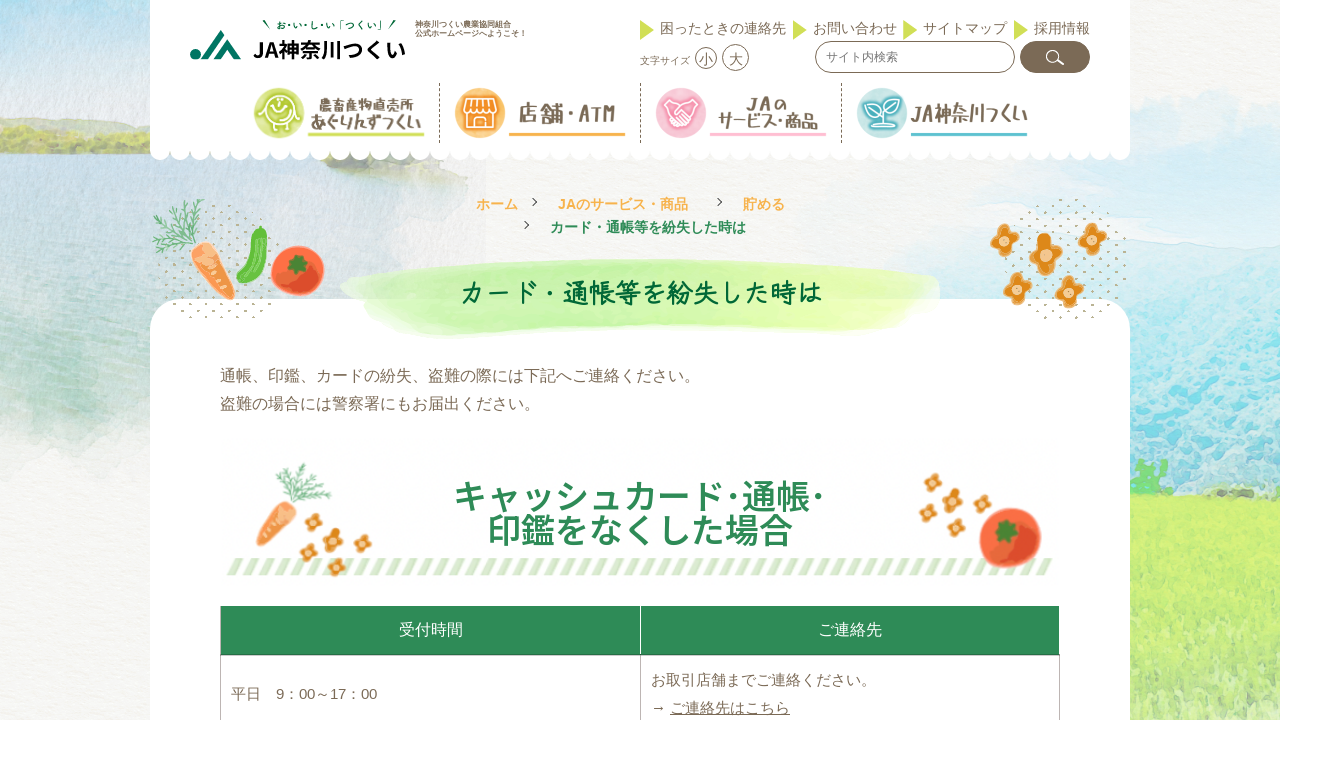

--- FILE ---
content_type: text/html; charset=UTF-8
request_url: https://ja-tsukui.or.jp/service/chokin/funshitsu/
body_size: 26163
content:





<!DOCTYPE html>
<html dir="ltr" lang="ja" prefix="og: https://ogp.me/ns#"><head>
<meta charset="utf-8">
<meta name="viewport" content="width=device-width, initial-scale=0.7,maximum-scale=2,minimum-scale=0.6">
<title>カード・通帳等を紛失した時は｜JA神奈川つくい</title>
	<style>img:is([sizes="auto" i], [sizes^="auto," i]) { contain-intrinsic-size: 3000px 1500px }</style>
	
		<!-- All in One SEO 4.8.4.1 - aioseo.com -->
	<meta name="description" content="通帳、印鑑、カードの紛失、盗難の際には下記へご連絡ください。盗難の場合には警察署にもお届出ください。 キャッシ 神奈川県相模原市緑区のJA神奈川つくい（神奈川つくい農業協同組合）の公式ホームページです。セレモニーホール「JA会館」や貯金、ローン、共済などの情報を掲載しております。このページは「カード・通帳等を紛失した時は」のご案内を掲載しております。" />
	<meta name="robots" content="max-image-preview:large" />
	<meta name="google-site-verification" content="JqzW4kdnEYd7esBgYuqxF8-qg78hhIlZvMmhTdTX7ao" />
	<link rel="canonical" href="https://ja-tsukui.or.jp/service/chokin/funshitsu/" />
	<meta name="generator" content="All in One SEO (AIOSEO) 4.8.4.1" />
		<meta property="og:locale" content="ja_JP" />
		<meta property="og:site_name" content="JA神奈川つくい - お・い・し・い「つくい」" />
		<meta property="og:type" content="article" />
		<meta property="og:title" content="カード・通帳等を紛失した時は - JA神奈川つくい" />
		<meta property="og:description" content="通帳、印鑑、カードの紛失、盗難の際には下記へご連絡ください。盗難の場合には警察署にもお届出ください。 キャッシ 神奈川県相模原市緑区のJA神奈川つくい（神奈川つくい農業協同組合）の公式ホームページです。セレモニーホール「JA会館」や貯金、ローン、共済などの情報を掲載しております。このページは「カード・通帳等を紛失した時は」のご案内を掲載しております。" />
		<meta property="og:url" content="https://ja-tsukui.or.jp/service/chokin/funshitsu/" />
		<meta property="article:published_time" content="2024-02-16T07:03:28+00:00" />
		<meta property="article:modified_time" content="2024-03-31T07:04:20+00:00" />
		<meta name="twitter:card" content="summary_large_image" />
		<meta name="twitter:title" content="カード・通帳等を紛失した時は - JA神奈川つくい" />
		<meta name="twitter:description" content="通帳、印鑑、カードの紛失、盗難の際には下記へご連絡ください。盗難の場合には警察署にもお届出ください。 キャッシ 神奈川県相模原市緑区のJA神奈川つくい（神奈川つくい農業協同組合）の公式ホームページです。セレモニーホール「JA会館」や貯金、ローン、共済などの情報を掲載しております。このページは「カード・通帳等を紛失した時は」のご案内を掲載しております。" />
		<script type="application/ld+json" class="aioseo-schema">
			{"@context":"https:\/\/schema.org","@graph":[{"@type":"BreadcrumbList","@id":"https:\/\/ja-tsukui.or.jp\/service\/chokin\/funshitsu\/#breadcrumblist","itemListElement":[{"@type":"ListItem","@id":"https:\/\/ja-tsukui.or.jp#listItem","position":1,"name":"\u5bb6","item":"https:\/\/ja-tsukui.or.jp","nextItem":{"@type":"ListItem","@id":"https:\/\/ja-tsukui.or.jp\/service\/#listItem","name":"JA\u306e\u30b5\u30fc\u30d3\u30b9\u30fb\u5546\u54c1"}},{"@type":"ListItem","@id":"https:\/\/ja-tsukui.or.jp\/service\/#listItem","position":2,"name":"JA\u306e\u30b5\u30fc\u30d3\u30b9\u30fb\u5546\u54c1","item":"https:\/\/ja-tsukui.or.jp\/service\/","nextItem":{"@type":"ListItem","@id":"https:\/\/ja-tsukui.or.jp\/service\/chokin\/#listItem","name":"\u8caf\u3081\u308b"},"previousItem":{"@type":"ListItem","@id":"https:\/\/ja-tsukui.or.jp#listItem","name":"\u5bb6"}},{"@type":"ListItem","@id":"https:\/\/ja-tsukui.or.jp\/service\/chokin\/#listItem","position":3,"name":"\u8caf\u3081\u308b","item":"https:\/\/ja-tsukui.or.jp\/service\/chokin\/","nextItem":{"@type":"ListItem","@id":"https:\/\/ja-tsukui.or.jp\/service\/chokin\/funshitsu\/#listItem","name":"\u30ab\u30fc\u30c9\u30fb\u901a\u5e33\u7b49\u3092\u7d1b\u5931\u3057\u305f\u6642\u306f"},"previousItem":{"@type":"ListItem","@id":"https:\/\/ja-tsukui.or.jp\/service\/#listItem","name":"JA\u306e\u30b5\u30fc\u30d3\u30b9\u30fb\u5546\u54c1"}},{"@type":"ListItem","@id":"https:\/\/ja-tsukui.or.jp\/service\/chokin\/funshitsu\/#listItem","position":4,"name":"\u30ab\u30fc\u30c9\u30fb\u901a\u5e33\u7b49\u3092\u7d1b\u5931\u3057\u305f\u6642\u306f","previousItem":{"@type":"ListItem","@id":"https:\/\/ja-tsukui.or.jp\/service\/chokin\/#listItem","name":"\u8caf\u3081\u308b"}}]},{"@type":"Organization","@id":"https:\/\/ja-tsukui.or.jp\/#organization","name":"JA\u795e\u5948\u5ddd\u3064\u304f\u3044","description":"\u304a\u30fb\u3044\u30fb\u3057\u30fb\u3044\u300c\u3064\u304f\u3044\u300d \u795e\u5948\u5ddd\u770c\u76f8\u6a21\u539f\u5e02\u7dd1\u533a\u306eJA\u795e\u5948\u5ddd\u3064\u304f\u3044\uff08\u795e\u5948\u5ddd\u3064\u304f\u3044\u8fb2\u696d\u5354\u540c\u7d44\u5408\uff09\u306e\u516c\u5f0f\u30db\u30fc\u30e0\u30da\u30fc\u30b8\u3067\u3059\u3002\u30bb\u30ec\u30e2\u30cb\u30fc\u30db\u30fc\u30eb\u300cJA\u4f1a\u9928\u300d\u300c\u8fb2\u755c\u7523\u7269\u76f4\u58f2\u6240\u3042\u3050\u308a\u3093\u305a\u3064\u304f\u3044\u300d\u30a4\u30d9\u30f3\u30c8\u60c5\u5831\u3084\u30ad\u30e3\u30f3\u30da\u30fc\u30f3\u60c5\u5831\u3082\u968f\u6642\u304a\u77e5\u3089\u305b\u3044\u305f\u3057\u307e\u3059\u3002","url":"https:\/\/ja-tsukui.or.jp\/","telephone":"+81427841321"},{"@type":"WebPage","@id":"https:\/\/ja-tsukui.or.jp\/service\/chokin\/funshitsu\/#webpage","url":"https:\/\/ja-tsukui.or.jp\/service\/chokin\/funshitsu\/","name":"\u30ab\u30fc\u30c9\u30fb\u901a\u5e33\u7b49\u3092\u7d1b\u5931\u3057\u305f\u6642\u306f - JA\u795e\u5948\u5ddd\u3064\u304f\u3044","description":"\u901a\u5e33\u3001\u5370\u9451\u3001\u30ab\u30fc\u30c9\u306e\u7d1b\u5931\u3001\u76d7\u96e3\u306e\u969b\u306b\u306f\u4e0b\u8a18\u3078\u3054\u9023\u7d61\u304f\u3060\u3055\u3044\u3002\u76d7\u96e3\u306e\u5834\u5408\u306b\u306f\u8b66\u5bdf\u7f72\u306b\u3082\u304a\u5c4a\u51fa\u304f\u3060\u3055\u3044\u3002 \u30ad\u30e3\u30c3\u30b7 \u795e\u5948\u5ddd\u770c\u76f8\u6a21\u539f\u5e02\u7dd1\u533a\u306eJA\u795e\u5948\u5ddd\u3064\u304f\u3044\uff08\u795e\u5948\u5ddd\u3064\u304f\u3044\u8fb2\u696d\u5354\u540c\u7d44\u5408\uff09\u306e\u516c\u5f0f\u30db\u30fc\u30e0\u30da\u30fc\u30b8\u3067\u3059\u3002\u30bb\u30ec\u30e2\u30cb\u30fc\u30db\u30fc\u30eb\u300cJA\u4f1a\u9928\u300d\u3084\u8caf\u91d1\u3001\u30ed\u30fc\u30f3\u3001\u5171\u6e08\u306a\u3069\u306e\u60c5\u5831\u3092\u63b2\u8f09\u3057\u3066\u304a\u308a\u307e\u3059\u3002\u3053\u306e\u30da\u30fc\u30b8\u306f\u300c\u30ab\u30fc\u30c9\u30fb\u901a\u5e33\u7b49\u3092\u7d1b\u5931\u3057\u305f\u6642\u306f\u300d\u306e\u3054\u6848\u5185\u3092\u63b2\u8f09\u3057\u3066\u304a\u308a\u307e\u3059\u3002","inLanguage":"ja","isPartOf":{"@id":"https:\/\/ja-tsukui.or.jp\/#website"},"breadcrumb":{"@id":"https:\/\/ja-tsukui.or.jp\/service\/chokin\/funshitsu\/#breadcrumblist"},"datePublished":"2024-02-16T16:03:28+09:00","dateModified":"2024-03-31T16:04:20+09:00"},{"@type":"WebSite","@id":"https:\/\/ja-tsukui.or.jp\/#website","url":"https:\/\/ja-tsukui.or.jp\/","name":"JA\u795e\u5948\u5ddd\u3064\u304f\u3044","description":"\u304a\u30fb\u3044\u30fb\u3057\u30fb\u3044\u300c\u3064\u304f\u3044\u300d","inLanguage":"ja","publisher":{"@id":"https:\/\/ja-tsukui.or.jp\/#organization"}}]}
		</script>
		<!-- All in One SEO -->

<link rel='dns-prefetch' href='//www.googletagmanager.com' />
		<!-- This site uses the Google Analytics by MonsterInsights plugin v9.8.0 - Using Analytics tracking - https://www.monsterinsights.com/ -->
		<!-- Note: MonsterInsights is not currently configured on this site. The site owner needs to authenticate with Google Analytics in the MonsterInsights settings panel. -->
					<!-- No tracking code set -->
				<!-- / Google Analytics by MonsterInsights -->
		<link rel='stylesheet' id='sbr_styles-css' href='https://ja-tsukui.or.jp/wp-content/plugins/reviews-feed/assets/css/sbr-styles.css?ver=2.1.0' type='text/css' media='all' />
<link rel='stylesheet' id='sbi_styles-css' href='https://ja-tsukui.or.jp/wp-content/plugins/instagram-feed/css/sbi-styles.min.css?ver=6.8.0' type='text/css' media='all' />
<link rel='stylesheet' id='sby_styles-css' href='https://ja-tsukui.or.jp/wp-content/plugins/feeds-for-youtube/css/sb-youtube-free.min.css?ver=2.4.0' type='text/css' media='all' />
<style id='classic-theme-styles-inline-css' type='text/css'>
/*! This file is auto-generated */
.wp-block-button__link{color:#fff;background-color:#32373c;border-radius:9999px;box-shadow:none;text-decoration:none;padding:calc(.667em + 2px) calc(1.333em + 2px);font-size:1.125em}.wp-block-file__button{background:#32373c;color:#fff;text-decoration:none}
</style>
<style id='global-styles-inline-css' type='text/css'>
:root{--wp--preset--aspect-ratio--square: 1;--wp--preset--aspect-ratio--4-3: 4/3;--wp--preset--aspect-ratio--3-4: 3/4;--wp--preset--aspect-ratio--3-2: 3/2;--wp--preset--aspect-ratio--2-3: 2/3;--wp--preset--aspect-ratio--16-9: 16/9;--wp--preset--aspect-ratio--9-16: 9/16;--wp--preset--color--black: #000000;--wp--preset--color--cyan-bluish-gray: #abb8c3;--wp--preset--color--white: #ffffff;--wp--preset--color--pale-pink: #f78da7;--wp--preset--color--vivid-red: #cf2e2e;--wp--preset--color--luminous-vivid-orange: #ff6900;--wp--preset--color--luminous-vivid-amber: #fcb900;--wp--preset--color--light-green-cyan: #7bdcb5;--wp--preset--color--vivid-green-cyan: #00d084;--wp--preset--color--pale-cyan-blue: #8ed1fc;--wp--preset--color--vivid-cyan-blue: #0693e3;--wp--preset--color--vivid-purple: #9b51e0;--wp--preset--gradient--vivid-cyan-blue-to-vivid-purple: linear-gradient(135deg,rgba(6,147,227,1) 0%,rgb(155,81,224) 100%);--wp--preset--gradient--light-green-cyan-to-vivid-green-cyan: linear-gradient(135deg,rgb(122,220,180) 0%,rgb(0,208,130) 100%);--wp--preset--gradient--luminous-vivid-amber-to-luminous-vivid-orange: linear-gradient(135deg,rgba(252,185,0,1) 0%,rgba(255,105,0,1) 100%);--wp--preset--gradient--luminous-vivid-orange-to-vivid-red: linear-gradient(135deg,rgba(255,105,0,1) 0%,rgb(207,46,46) 100%);--wp--preset--gradient--very-light-gray-to-cyan-bluish-gray: linear-gradient(135deg,rgb(238,238,238) 0%,rgb(169,184,195) 100%);--wp--preset--gradient--cool-to-warm-spectrum: linear-gradient(135deg,rgb(74,234,220) 0%,rgb(151,120,209) 20%,rgb(207,42,186) 40%,rgb(238,44,130) 60%,rgb(251,105,98) 80%,rgb(254,248,76) 100%);--wp--preset--gradient--blush-light-purple: linear-gradient(135deg,rgb(255,206,236) 0%,rgb(152,150,240) 100%);--wp--preset--gradient--blush-bordeaux: linear-gradient(135deg,rgb(254,205,165) 0%,rgb(254,45,45) 50%,rgb(107,0,62) 100%);--wp--preset--gradient--luminous-dusk: linear-gradient(135deg,rgb(255,203,112) 0%,rgb(199,81,192) 50%,rgb(65,88,208) 100%);--wp--preset--gradient--pale-ocean: linear-gradient(135deg,rgb(255,245,203) 0%,rgb(182,227,212) 50%,rgb(51,167,181) 100%);--wp--preset--gradient--electric-grass: linear-gradient(135deg,rgb(202,248,128) 0%,rgb(113,206,126) 100%);--wp--preset--gradient--midnight: linear-gradient(135deg,rgb(2,3,129) 0%,rgb(40,116,252) 100%);--wp--preset--font-size--small: 13px;--wp--preset--font-size--medium: 20px;--wp--preset--font-size--large: 36px;--wp--preset--font-size--x-large: 42px;--wp--preset--spacing--20: 0.44rem;--wp--preset--spacing--30: 0.67rem;--wp--preset--spacing--40: 1rem;--wp--preset--spacing--50: 1.5rem;--wp--preset--spacing--60: 2.25rem;--wp--preset--spacing--70: 3.38rem;--wp--preset--spacing--80: 5.06rem;--wp--preset--shadow--natural: 6px 6px 9px rgba(0, 0, 0, 0.2);--wp--preset--shadow--deep: 12px 12px 50px rgba(0, 0, 0, 0.4);--wp--preset--shadow--sharp: 6px 6px 0px rgba(0, 0, 0, 0.2);--wp--preset--shadow--outlined: 6px 6px 0px -3px rgba(255, 255, 255, 1), 6px 6px rgba(0, 0, 0, 1);--wp--preset--shadow--crisp: 6px 6px 0px rgba(0, 0, 0, 1);}:where(.is-layout-flex){gap: 0.5em;}:where(.is-layout-grid){gap: 0.5em;}body .is-layout-flex{display: flex;}.is-layout-flex{flex-wrap: wrap;align-items: center;}.is-layout-flex > :is(*, div){margin: 0;}body .is-layout-grid{display: grid;}.is-layout-grid > :is(*, div){margin: 0;}:where(.wp-block-columns.is-layout-flex){gap: 2em;}:where(.wp-block-columns.is-layout-grid){gap: 2em;}:where(.wp-block-post-template.is-layout-flex){gap: 1.25em;}:where(.wp-block-post-template.is-layout-grid){gap: 1.25em;}.has-black-color{color: var(--wp--preset--color--black) !important;}.has-cyan-bluish-gray-color{color: var(--wp--preset--color--cyan-bluish-gray) !important;}.has-white-color{color: var(--wp--preset--color--white) !important;}.has-pale-pink-color{color: var(--wp--preset--color--pale-pink) !important;}.has-vivid-red-color{color: var(--wp--preset--color--vivid-red) !important;}.has-luminous-vivid-orange-color{color: var(--wp--preset--color--luminous-vivid-orange) !important;}.has-luminous-vivid-amber-color{color: var(--wp--preset--color--luminous-vivid-amber) !important;}.has-light-green-cyan-color{color: var(--wp--preset--color--light-green-cyan) !important;}.has-vivid-green-cyan-color{color: var(--wp--preset--color--vivid-green-cyan) !important;}.has-pale-cyan-blue-color{color: var(--wp--preset--color--pale-cyan-blue) !important;}.has-vivid-cyan-blue-color{color: var(--wp--preset--color--vivid-cyan-blue) !important;}.has-vivid-purple-color{color: var(--wp--preset--color--vivid-purple) !important;}.has-black-background-color{background-color: var(--wp--preset--color--black) !important;}.has-cyan-bluish-gray-background-color{background-color: var(--wp--preset--color--cyan-bluish-gray) !important;}.has-white-background-color{background-color: var(--wp--preset--color--white) !important;}.has-pale-pink-background-color{background-color: var(--wp--preset--color--pale-pink) !important;}.has-vivid-red-background-color{background-color: var(--wp--preset--color--vivid-red) !important;}.has-luminous-vivid-orange-background-color{background-color: var(--wp--preset--color--luminous-vivid-orange) !important;}.has-luminous-vivid-amber-background-color{background-color: var(--wp--preset--color--luminous-vivid-amber) !important;}.has-light-green-cyan-background-color{background-color: var(--wp--preset--color--light-green-cyan) !important;}.has-vivid-green-cyan-background-color{background-color: var(--wp--preset--color--vivid-green-cyan) !important;}.has-pale-cyan-blue-background-color{background-color: var(--wp--preset--color--pale-cyan-blue) !important;}.has-vivid-cyan-blue-background-color{background-color: var(--wp--preset--color--vivid-cyan-blue) !important;}.has-vivid-purple-background-color{background-color: var(--wp--preset--color--vivid-purple) !important;}.has-black-border-color{border-color: var(--wp--preset--color--black) !important;}.has-cyan-bluish-gray-border-color{border-color: var(--wp--preset--color--cyan-bluish-gray) !important;}.has-white-border-color{border-color: var(--wp--preset--color--white) !important;}.has-pale-pink-border-color{border-color: var(--wp--preset--color--pale-pink) !important;}.has-vivid-red-border-color{border-color: var(--wp--preset--color--vivid-red) !important;}.has-luminous-vivid-orange-border-color{border-color: var(--wp--preset--color--luminous-vivid-orange) !important;}.has-luminous-vivid-amber-border-color{border-color: var(--wp--preset--color--luminous-vivid-amber) !important;}.has-light-green-cyan-border-color{border-color: var(--wp--preset--color--light-green-cyan) !important;}.has-vivid-green-cyan-border-color{border-color: var(--wp--preset--color--vivid-green-cyan) !important;}.has-pale-cyan-blue-border-color{border-color: var(--wp--preset--color--pale-cyan-blue) !important;}.has-vivid-cyan-blue-border-color{border-color: var(--wp--preset--color--vivid-cyan-blue) !important;}.has-vivid-purple-border-color{border-color: var(--wp--preset--color--vivid-purple) !important;}.has-vivid-cyan-blue-to-vivid-purple-gradient-background{background: var(--wp--preset--gradient--vivid-cyan-blue-to-vivid-purple) !important;}.has-light-green-cyan-to-vivid-green-cyan-gradient-background{background: var(--wp--preset--gradient--light-green-cyan-to-vivid-green-cyan) !important;}.has-luminous-vivid-amber-to-luminous-vivid-orange-gradient-background{background: var(--wp--preset--gradient--luminous-vivid-amber-to-luminous-vivid-orange) !important;}.has-luminous-vivid-orange-to-vivid-red-gradient-background{background: var(--wp--preset--gradient--luminous-vivid-orange-to-vivid-red) !important;}.has-very-light-gray-to-cyan-bluish-gray-gradient-background{background: var(--wp--preset--gradient--very-light-gray-to-cyan-bluish-gray) !important;}.has-cool-to-warm-spectrum-gradient-background{background: var(--wp--preset--gradient--cool-to-warm-spectrum) !important;}.has-blush-light-purple-gradient-background{background: var(--wp--preset--gradient--blush-light-purple) !important;}.has-blush-bordeaux-gradient-background{background: var(--wp--preset--gradient--blush-bordeaux) !important;}.has-luminous-dusk-gradient-background{background: var(--wp--preset--gradient--luminous-dusk) !important;}.has-pale-ocean-gradient-background{background: var(--wp--preset--gradient--pale-ocean) !important;}.has-electric-grass-gradient-background{background: var(--wp--preset--gradient--electric-grass) !important;}.has-midnight-gradient-background{background: var(--wp--preset--gradient--midnight) !important;}.has-small-font-size{font-size: var(--wp--preset--font-size--small) !important;}.has-medium-font-size{font-size: var(--wp--preset--font-size--medium) !important;}.has-large-font-size{font-size: var(--wp--preset--font-size--large) !important;}.has-x-large-font-size{font-size: var(--wp--preset--font-size--x-large) !important;}
:where(.wp-block-post-template.is-layout-flex){gap: 1.25em;}:where(.wp-block-post-template.is-layout-grid){gap: 1.25em;}
:where(.wp-block-columns.is-layout-flex){gap: 2em;}:where(.wp-block-columns.is-layout-grid){gap: 2em;}
:root :where(.wp-block-pullquote){font-size: 1.5em;line-height: 1.6;}
</style>
<link rel='stylesheet' id='ctf_styles-css' href='https://ja-tsukui.or.jp/wp-content/plugins/custom-twitter-feeds/css/ctf-styles.min.css?ver=2.3.0' type='text/css' media='all' />
<link rel='stylesheet' id='wp-pagenavi-css' href='https://ja-tsukui.or.jp/wp-content/plugins/wp-pagenavi/pagenavi-css.css?ver=2.70' type='text/css' media='all' />
<link rel='stylesheet' id='elementor-frontend-css' href='https://ja-tsukui.or.jp/wp-content/plugins/elementor/assets/css/frontend.min.css?ver=3.29.2' type='text/css' media='all' />
<link rel='stylesheet' id='elementor-post-697-css' href='https://ja-tsukui.or.jp/wp-content/uploads/elementor/css/post-697.css?ver=1740621455' type='text/css' media='all' />
<link rel='stylesheet' id='sby-styles-css' href='https://ja-tsukui.or.jp/wp-content/plugins/feeds-for-youtube/css/sb-youtube-free.min.css?ver=2.4.0' type='text/css' media='all' />
<link rel='stylesheet' id='sbistyles-css' href='https://ja-tsukui.or.jp/wp-content/plugins/instagram-feed/css/sbi-styles.min.css?ver=6.8.0' type='text/css' media='all' />
<link rel='stylesheet' id='widget-text-editor-css' href='https://ja-tsukui.or.jp/wp-content/plugins/elementor/assets/css/widget-text-editor.min.css?ver=3.29.2' type='text/css' media='all' />
<link rel='stylesheet' id='widget-heading-css' href='https://ja-tsukui.or.jp/wp-content/plugins/elementor/assets/css/widget-heading.min.css?ver=3.29.2' type='text/css' media='all' />
<link rel='stylesheet' id='elementor-post-710-css' href='https://ja-tsukui.or.jp/wp-content/uploads/elementor/css/post-710.css?ver=1740735731' type='text/css' media='all' />
<link rel='stylesheet' id='eael-general-css' href='https://ja-tsukui.or.jp/wp-content/plugins/essential-addons-for-elementor-lite/assets/front-end/css/view/general.min.css?ver=6.1.9' type='text/css' media='all' />
<link rel='stylesheet' id='elementor-gf-local-roboto-css' href='https://ja-tsukui.or.jp/wp-content/uploads/elementor/google-fonts/css/roboto.css?ver=1743467212' type='text/css' media='all' />
<link rel='stylesheet' id='elementor-gf-local-robotoslab-css' href='https://ja-tsukui.or.jp/wp-content/uploads/elementor/google-fonts/css/robotoslab.css?ver=1743467216' type='text/css' media='all' />
<link rel='stylesheet' id='elementor-gf-local-notosansjp-css' href='https://ja-tsukui.or.jp/wp-content/uploads/elementor/google-fonts/css/notosansjp.css?ver=1743468272' type='text/css' media='all' />

<!-- Site Kit によって追加された Google タグ（gtag.js）スニペット -->
<!-- Google アナリティクス スニペット (Site Kit が追加) -->
<script type="text/javascript" src="https://www.googletagmanager.com/gtag/js?id=GT-MB8R3HK5" id="google_gtagjs-js" async></script>
<script type="text/javascript" id="google_gtagjs-js-after">
/* <![CDATA[ */
window.dataLayer = window.dataLayer || [];function gtag(){dataLayer.push(arguments);}
gtag("set","linker",{"domains":["ja-tsukui.or.jp"]});
gtag("js", new Date());
gtag("set", "developer_id.dZTNiMT", true);
gtag("config", "GT-MB8R3HK5");
/* ]]> */
</script>
<link rel="https://api.w.org/" href="https://ja-tsukui.or.jp/wp-json/" /><link rel="alternate" title="JSON" type="application/json" href="https://ja-tsukui.or.jp/wp-json/wp/v2/pages/710" /><link rel="EditURI" type="application/rsd+xml" title="RSD" href="https://ja-tsukui.or.jp/xmlrpc.php?rsd" />
<meta name="generator" content="WordPress 6.8.1" />
<link rel='shortlink' href='https://ja-tsukui.or.jp/?p=710' />
<link rel="alternate" title="oEmbed (JSON)" type="application/json+oembed" href="https://ja-tsukui.or.jp/wp-json/oembed/1.0/embed?url=https%3A%2F%2Fja-tsukui.or.jp%2Fservice%2Fchokin%2Ffunshitsu%2F" />
<link rel="alternate" title="oEmbed (XML)" type="text/xml+oembed" href="https://ja-tsukui.or.jp/wp-json/oembed/1.0/embed?url=https%3A%2F%2Fja-tsukui.or.jp%2Fservice%2Fchokin%2Ffunshitsu%2F&#038;format=xml" />
<meta name="generator" content="Site Kit by Google 1.161.0" /><link rel="icon" type="image/vnd.microsoft.icon" href="https://ja-tsukui.or.jp/wp-content/themes/sora/images/common/favicon.ico">
    
    <link rel="preload" href="https://ja-tsukui.or.jp/wp-content/themes/sora/css/layout.css" as="style" onload="this.onload=null;this.rel='stylesheet'">
    <noscript><link rel="stylesheet" href="https://ja-tsukui.or.jp/wp-content/themes/sora/css/layout.css"></noscript> 
    <link href="https://ja-tsukui.or.jp/wp-content/themes/sora/css/first.css" rel="stylesheet" type="text/css" />

        <script>
    window.WebFontConfig = {
        google: { families: [
            'Noto+Sans+JP:400,500,600,700,800,900',
            'M+PLUS+Rounded+1c:400,500,600,700,800,900',
			'Roboto:400,500,600,700,900',
			'Zen+Kurenaido:400,900'
        ] },
        active: function() {
          sessionStorage.fonts = true;
        }
    };

    (function() {
        var wf = document.createElement('script');
        wf.src = 'https://ajax.googleapis.com/ajax/libs/webfont/1.6.26/webfont.js';
        wf.type = 'text/javascript';
        wf.async = 'true';
        var s = document.getElementsByTagName('script')[0];
        s.parentNode.insertBefore(wf, s);
    })();
    </script>
    
        <link rel="preload" href="https://ja-tsukui.or.jp/wp-content/themes/sora/css/page.css" as="style" onload="this.onload=null;this.rel='stylesheet'">
    <noscript><link rel="stylesheet" href="https://ja-tsukui.or.jp/wp-content/themes/sora/css/page.css"></noscript>
    <meta name="generator" content="Elementor 3.29.2; features: e_font_icon_svg, additional_custom_breakpoints, e_local_google_fonts; settings: css_print_method-external, google_font-enabled, font_display-swap">
			<style>
				.e-con.e-parent:nth-of-type(n+4):not(.e-lazyloaded):not(.e-no-lazyload),
				.e-con.e-parent:nth-of-type(n+4):not(.e-lazyloaded):not(.e-no-lazyload) * {
					background-image: none !important;
				}
				@media screen and (max-height: 1024px) {
					.e-con.e-parent:nth-of-type(n+3):not(.e-lazyloaded):not(.e-no-lazyload),
					.e-con.e-parent:nth-of-type(n+3):not(.e-lazyloaded):not(.e-no-lazyload) * {
						background-image: none !important;
					}
				}
				@media screen and (max-height: 640px) {
					.e-con.e-parent:nth-of-type(n+2):not(.e-lazyloaded):not(.e-no-lazyload),
					.e-con.e-parent:nth-of-type(n+2):not(.e-lazyloaded):not(.e-no-lazyload) * {
						background-image: none !important;
					}
				}
			</style>
			<link rel="icon" href="https://ja-tsukui.or.jp/wp-content/uploads/2024/05/ja_rogo-150x150.png" sizes="32x32" />
<link rel="icon" href="https://ja-tsukui.or.jp/wp-content/uploads/2024/05/ja_rogo.png" sizes="192x192" />
<link rel="apple-touch-icon" href="https://ja-tsukui.or.jp/wp-content/uploads/2024/05/ja_rogo.png" />
<meta name="msapplication-TileImage" content="https://ja-tsukui.or.jp/wp-content/uploads/2024/05/ja_rogo.png" />
		<style type="text/css" id="wp-custom-css">
			#sb_instagram .sbi_no_js img {
display: block;
    height: 160px;
    border-radius: 30px;
}

.elementor-element-4e35679 .slick-slider .slick-track {
    display: inline-block;
}

.mw_wp_form_confirm .title {
    font-size: 20px;
    font-weight: bold;
    color: #2D8B57;
    padding: 0 0 10px;
	border-bottom: 1px solid;
}

.mw_wp_form_confirm .form {
padding: 20px 0;
    font-size: 18px;
}


.mw_wp_form_confirm .prBox,
.mw_wp_form_confirm .privacyCh {
	display: none;
}

.mw_wp_form_confirm .submitArea {
	display: flex;
	justify-content: center;
	gap: 20px;
	margin-top: 40px;
}


.mw_wp_form_confirm .inBox2 p {
	font-size: 20px;
    font-weight: bold;
    color: #2D8B57;
    padding: 0 0 10px;
    border-bottom: 1px solid;
}


.mw_wp_form_confirm .submitArea div:last-child {
	    width: 40%;
}

.mw_wp_form_confirm .submitArea div:last-child .submit {
background: #D1DF56;
    display: block;
    color: #FFF;
    font-weight: bold;
    text-align: center;
    border: none;
    border-radius: 50px;
    position: relative;
    padding: 20px 10px !important;
    z-index: 1;
    width: 300px;
}

.mw_wp_form_confirm .submitArea div:first-child .modoru.kakunin {
    display: block;
    font-weight: bold;
    text-align: center;
    border: none;
    border-radius: 50px;
    position: relative;
    padding: 20px 10px !important;
    z-index: 1;
    width: 300px;
}


.contact #content .contactBox .inBox .in .form .postcode:before {
	display: none;
}

.sbi_item {
    display: none !important;
}

#sbi_images .sbi_item:first-child,
#sbi_images .sbi_item:nth-child(2), 
#sbi_images .sbi_item:nth-child(3), 
#sbi_images .sbi_item:nth-child(4) {
	display: block !important;
}

.tenpo_single .tenpo_list table tr th.f1,
.tenpo_single .tenpo_list table tr td.f2 {
		width: 30%;
}

.sitemap.page .foot_nav {
	display: none;
}

#tab01:checked ~ #tab01_content, #tab02:checked ~ #tab02_content, #tab03:checked ~ #tab03_content, #tab04:checked ~ #tab04_content {
    opacity: 1;
	z-index: 10;
}

.pdf_item {
    max-width: 700px;
    width: 100% !important;
}


.pdf_item img {
max-height: 600px;
    object-fit: scale-down;
}

.agurinzu .agurinzuBox1 .inner .agurinBox.p_box02 {
	    justify-content: center;
    gap: 20px;
}

.agurinzu .agurinzuBox1 .inner .agurinBox.p_box01 li .imgBox {
	width: initial;
	height: initial;
}

.agurinzu .agurinzuBox1 .inner .agurinBox.p_box01 li .imgBox img {
width: 330px;
}


.tenpo_single .tenpo_list table tr td.f3 {
    width: 20%;
}
.tenpo_single .tenpo_list table tr td.f4 {
    width: 10%;
}


.tenpo_single #tenpo2 table tr td.f2 {
    width: 50%;
}


.tenpo_single #tenpo3 table tr td.f2,
.tenpo_single #tenpo3 table tr td.f3 {
    width: 25%;
}



.tenpo_single #tenpo5 table tr td.f1 {
    width: 30%;
}

.tenpo_single #tenpo5 table tr td.f2,
.tenpo_single #tenpo5 table tr td.f3 {
    width: 30%;
}

.service #content .infoBox .service_info_slider .slider_item .inBox .imgBox {
    width: 36%;
    position: relative;
    overflow: initial;
}

.agurinzu .agurinzuBox3 .tuku_time .inBox table tr th {
	text-align: center;
	width:30%;
}

.agurinzu .agurinzuBox3 .tuku_time .inBox table tr td {
	width:70%;
}


.agurinzu .agurinzuBox1 .inner .agurinBox {
    padding: 0 0 100px;
}

.topBox1 .menu_nav a span {
	    margin: 0 auto;
    position: relative;
    left: -25px;
}

.dis1 {
position: absolute;
    width: 200px;
    margin-top: 500px;
    margin-left: -480px;
}

.service #content .infoBox .service_info_slider .slider_item .inBox .txBox .tx3 .tx {
    font-size: 12px;
}

.agurinzu .agurinzuBox1 .information .inBox {
	overflow : hidden;
}

.agurinzu .agurinzuBox3 .tuku_seisan .backNumber .BackNumber.n1 {
    padding: 3px 10px;
    font-size: 12px;
    text-align: left;
    background: #fff;
	position: relative;
    -webkit-appearance: none;
    appearance: none;
    border-radius: 50px;
    border: 1px solid #7B6A56;
    font-size: 12px;
    color: #7B6A56;
    z-index: 1;
	display: flex;
  align-items: center;
}


.agurinzu .agurinzuBox3 .tuku_saien .BackNumber select, .agurinzu .agurinzuBox3 .tuku_seisan .BackNumber select, .agurinzu .agurinzuBox3 .tuku_tokutyou .BackNumber select {
  background: #fff;
}

.agurinzu .agurinzuBox3 .tuku_eat .recipe .recipeBack select {
  background: #fff;
}

.pageMain h1, .pageMain div {
    font-size: 26px;
    display: inline-grid;
    align-items: center;
	    padding-bottom: 30px;
}

.nav .navBox .par.par_true .chiBox {
	height: initial;
}

.nav .navBox .par.par_true.sub1.s1 .chiBox .sub_nav ul li a:before {
	    background-color: #f7b34c;
}

.nav .navBox .par.par_true.sub1.s1 .chiBox .sub_nav ul li a:after {
	    background-color: #f7b34c;
}
 
.nav .navBox .par.par_true.sub1.s2 .chiBox .sub_nav ul li a:before {
	    background-color: #ffbed2;
}

.nav .navBox .par.par_true.sub1.s2 .chiBox {
    width: 700px;
}

.nav .navBox .par.par_true.sub1.s2 .chiBox .sub_nav ul li a:after {
	    background-color: #ffbed2;
}

.nav .navBox .par.par_true.sub1.s3 .chiBox .sub_nav ul li a:before {
	    background-color: #5dc2d0;
}

.nav .navBox .par.par_true.sub1.s3 .chiBox .sub_nav ul li a:after {
	    background-color: #5dc2d0;
}

.bigTx .headTop .logo p {
	font-size: 14px;
}

.news_category .list23, 
.news_category .list24, 
.news_category .list25, 
.news_category .list26, 
.news_category .list27 {
	display: none;
}

.contact #content .submitArea .submit, .contact #content .submitArea .modoru, .form_goiken #content .submitArea .submit, .form_goiken #content .submitArea .modoru {
    color: #000 !important;
    font-size: 24px;
}


.contact #content .submitArea div:before, .form_goiken #content .submitArea div:before {
    width: 15px !important;
    height: 25px !important;
}


.tenpo_single .tenpo_list.hide {
	display: none;
}

#tenpo5 table .f1 a {
	pointer-events: none;
}

.agurinzu .agurinzuBox1 .information .inBox span {
padding-left: 100%;
display : inline-block;
white-space : nowrap;
animation : scrollSample01 20s linear infinite;
}

@keyframes scrollSample01{
0% { transform: translateX(0)}
100% { transform: translateX(-100%)}
}



.tenpo_single .tenpo_list table tr th a {
    color: #FF8C00;
}


	#tenpo2 table th:nth-child(3),
	#tenpo2 table .f3	{
		display: none;
	} 

.agurinzu .agurinzuBox2 .ch {
    left: 70%;
}

.arugin_top_l  {
	    position: absolute;
    width: 180px;
    margin-top: 350px;
    margin-left: -50px;
}

.arugin_top_l:hover {
	opacity: 0.8;
}

.arugin_top_r {
position: absolute;
    width: 300px;
    margin-left: -300px;
}
	
/* 横のふわふわ指定 */
.agurinzu .ch {
    animation: fuwafuwa02 2s infinite ease-in-out;
}
/* 縦のふわふわの動き */
@keyframes fuwafuwa01 {
    0%, 100% {
        transform: translateY(0);
    }
    50% {
        transform: translateY(30px);
    }
}
/* 横のふわふわの動き */
@keyframes fuwafuwa02 {
    0%, 100% {
        transform: translateX(0);
    }
    50% {
        transform: translateX(30px);
    }
}
/* ふわふわアニメーションここまで */




.wp-pagenavi {
    display: flex;
    flex-wrap: wrap;
}

.foot_nav .inner .inBox .in.flex.atm .in:last-child {
    padding: 0;
}

.foot_nav .inner .inBox.above {
	justify-content: center;
    position: relative;
    right: -50px;
}

.foot_nav .inner .inBox .in.flex.atm {
    width: 33%;
}


.agurinzu .agurinzuBox3 .tuku_time tr {
	    border-bottom: initial;
}

.agurinzu .agurinzuBox3 .tuku_time .inBox,
.agurinzu .agurinzuBox3 .tuku_saien .inBox.agurin_slider2 {
    text-align: left;
}


.agurinzu .agurinzuBox3 .tuku_saien .tuku_time .inBox:last-child {
    display: block;
}


.pdf_item a {
	position: relative;
	z-index: 1;
}

.topBox2 .inner .inBox ul.tabs li.list23,
.topBox2 .inner .inBox ul.tabs li.list24,
.topBox2 .inner .inBox ul.tabs li.list25,
.topBox2 .inner .inBox ul.tabs li.list26,
.topBox2 .inner .inBox ul.tabs li.list27 {
	display: none;
}


.elementor.elementor-729 .slick-slider .slick-track,
.elementor.elementor-738 .slick-slider .slick-track,
.elementor.elementor-739 .slick-slider .slick-track,
.house_loan .slick-slider .slick-track {
	margin: 0;
}

.search_blk {
	    max-width: 950px;
    margin: 60px auto;
    padding: 0 20px;
    padding: 40px;
background: #fff;
}

.search-result {
font-size: 18px;
    letter-spacing: 1px;
    padding-top: 10px;
    padding-bottom: 10px;
    border: 1px solid;
    margin-bottom: 40px;
    margin-top: 30px;
    line-height: 1.6;
}

.search-result span {
    font-size: 26px;
    margin: 0 6px;
    font-weight: bold;
}

.search-result h2 {
    color: #006837;
    font-weight: initial;
    margin-bottom: 5px;
}

.search_blk .contents h2 {
	margin-bottom: 5px;
}

.search_blk .contents {
    margin-bottom: 30px;
}

.search_blk .contents a:hover { 
	opacity: 0.7;
}

.search_blk .contents p {
font-size: 12px;
    line-height: 1.5;
    letter-spacing: 1px;
}

.content-date p  {
	color: #fff;
}
	
.content-date p a {
	color: #7B6A56;
    display: inline-block;
    border: 1px solid;
    padding: 2px 10px;
    border-radius: 30px;
    font-size: 11px;
    margin-top: 10px;
    background: #f5f5f5;
}

.search_blk h1{
    font-size: 24px;
    letter-spacing: 1px;
    margin-bottom: 10px;
	color: #2E8B57;
}

.tab_content .slick-slider .slick-track {
    position: relative;
    top: 0;
    left: 0;
    display: block;
    margin-left: initial;
    margin-right: initial;
}

.tuku_saien_inner {
    display: flex;
    max-width: 700px;
    margin: -5px auto;
    padding: 0 20px;
	justify-content: space-between;
	padding-bottom: 80px;
}

.tuku_saien_inner .l {
    width: 40%;
}

.tuku_saien_inner .r {
	width: 50%;
	text-align: center;
}

.agurinzu .agurinzuBox3 .tuku_saien .tuku_saien_inner h2 {
    color: #F89776;
    font-size: 20px;
    border-bottom: 2px dashed;
    padding-bottom: 5px;
    margin-bottom: 20px;
}

.agurinzu .agurinzuBox3 .tuku_saien .tuku_saien_inner h3 {
	margin-bottom: 20px;
}

.agurinzu .agurinzuBox3 .tuku_saien .tuku_saien_inner .r a {
display: inline-block;
    border: 1px solid;
    width: 200px;
    padding: 5px 0 5px 20px;
    border-radius: 50px;
    text-align: left;
    margin-bottom: 25px;
    font-size: 12px;
    position: relative;
    background: #fff;
}

.agurinzu .agurinzuBox3 .tuku_saien .tuku_saien_inner .r a:after {
    content: "";
    position: absolute;
    top: 50%;
    right: 10px;
    width: 10px;
    height: 12px;
    background-color: #7B6A56;
    clip-path: polygon(0 0, 0% 100%, 100% 50%);
    -webkit-transform: translate(0%, -50%);
    -moz-transform: translate(0%, -50%);
    -ms-transform: translate(0%, -50%);
    -o-transform: translate(0%, -50%);
    transform: translate(0%, -50%);
    z-index: 2;
}

.tuku_saien_inner img {
    width: 310px;
}

.nav .navBox .par.par_true.sub1 .chiBox {
	    width: 570px;
    padding: 20px;
}

.nav .navBox .par.par_true.sub1:hover .chiBox {
	transition: none;
}

.pdf_card a:focus {
    outline: none;
}

.pdf_card {
    display: flex;
    justify-content: center;
    flex-wrap: wrap;
    padding: 50px 40px 10px;
    background: #fff;
    border-radius: 50px;
    max-width: 800px;
    margin: 0 auto;
}

.pdf_card a {
	width: 30%;
	margin-bottom: 40px;
}

.pdf_card img {
	height: 230px;
	object-fit: scale-down;
}


.post .txArea .imgBox img {
	height: 400px;
	object-fit: scale-down;
}



.title.news a {
	display: inline-block;
margin-top: 10px;
}

.agurinzuBox3 #sb_instagram {
    max-width: 670px;
}

.title.news_info {
margin-top: 10px;
}

.title.news_info a {
	display: inline-block;
	line-height: 1.6;
}

.pagetop {
    display: none;
    position: fixed;
    bottom: 30px;
    right: 15px;
	z-index: 100000;
	text-indent: 0;
}
.pagetop a {
    display: block;
    background-color: #5CB8C5;
    text-align: center;
    color: #222;
    font-size: 11px;
    text-decoration: none;
    font-weight: bold;
    color: #fff;
    border-radius: 50%;
    padding: 14px 10px;
    text-align: center;
    letter-spacing: 1px;
}
.pagetop a:hover {
    display: block;
    background-color: #5CB8C5;
    text-align: center;
    color: #fff;
    font-size: 11px;
    text-decoration: none;
    border-radius: 50%;
    padding: 14px 10px;
    text-align: center;
    opacity: 0.8;
}


.myclass {
	font-size: 20px;
}
.bigTx .myclass {
	font-size: 24px;
}
.smallTx .myclass {
	font-size: 16px;
}
.has-text-align-center{
	text-align:center;
}
.has-text-align-right{
	text-align:right;
}
.strong-text{
	font-weight:900;
}
.inBox-midashi2{
font-size: 20px;
    border-bottom: 2px dotted #2D8B57;
    color: #2D8B57;
    padding: 5px 0;
    margin: 0 0 10px;
}
.inBox-midashi3{
	font-size: 20px;
}
.f1 {
    background-color: #FFFACD;
    color: #FF8C00;
    text-align: center;
	    border-top: 2px solid rgba(0,0,0,0.2);
}
tr{
	border-bottom:2px solid rgba(0,0,0,0.2);
}
.marubutton-1 {
    display: block;
    max-width: 600px;
    margin: 0 auto;
    color: #FFF;
    padding: 15px 30px;
    border-radius: 50px;
    text-align: center;
    background: #D1DF56;
    position: relative;
}
.marubutton-1:after {
	    content: "";
    width: 10px;
    height: 12px;
    background-color: #FFF;
    position: absolute;
    top: 50%;
    right: 30px;
    clip-path: polygon(0 0, 0 100%, 100% 50%);
    -webkit-transform: translate(0%, -50%);
    -moz-transform: translate(0%, -50%);
    -ms-transform: translate(0%, -50%);
    -o-transform: translate(0%, -50%);
    transform: translate(0%, -50%);
}

@media (max-width: 900px) {
	.arugin_top_l {
    margin-left: 0;
	}
	
.arugin_top_r {
    margin-left: -330px;
	}
	
	.dis1 {
    margin-top: 300px;
    margin-left: 0;
    left: 0px;
}
	
}

@media (max-width: 768px) {
	
.contact #content .submitArea .submit, .contact #content .submitArea .modoru, .form_goiken #content .submitArea .submit, .form_goiken #content .submitArea .modoru {
    font-size: 18px;
}
	
	
.tabs	.pdf_item img {
		    width: 80% ;
	}
	
.agurinzu .agurinzuBox3 .tuku_time .inBox table tr th {
	text-align: left;
	width:100%;
}

.agurinzu .agurinzuBox3 .tuku_time .inBox table tr td {
	width:100%;
}

	

.topBox1 .menu_nav a span {
    margin: initial;
    position: initial;
}
	
.elementor-section 	.table-fix table td,
.elementor-section 	.table-fix table th {
    display: table-cell !important;
	    width: initial !important;
	    font-size: 12px;
}
	
	.dis1 {
    margin-top: 250px;
}

	
}


@media (max-width: 550px) {
	
.dis1 {
    width: 70px;
    margin-top: 150px;
    margin-left: 0;
    left: 0px;
}
	
	.table-fix {
	overflow-x: scroll		
	}
	
.table-fix table td span,
.table-fix table th span{
	    font-size: 12px !important;
    line-height: 1.3;
}
	
.table-fix table td,
.table-fix table th {
    line-height: 1.3;
}
	
	.table-fix.n1 {
		overflow: initial;
	}
	
.elementor-section 	.table-fix table {
	width: 500px !important;
}
	
.elementor-section 	.table-fix.n1 table {
	width: 100% !important;
	margin-top: 10px;
}
	
.elementor-section .table-fix.n1 table th {
    line-height: 1.3;
	font-size: 12px;
}
	
	.elementor-section .table-fix.n1 table td li {
	    line-height: 1.3;
}
	
.elementor-section .table-fix.n1 table th,
.elementor-section .table-fix.n1 table td {
    padding: 5px;
	line-height: 1.4;
}
	
.elementor-959 .elementor-element.elementor-element-5cf90fbf > .elementor-widget-container {
    margin: 0;
}
	
	.elementor-element-7aa5211a.table-fix.n1 th:nth-child(3)  {
		width: 20% !important;
	}
	
	.elementor-element-ad032db.table-fix.n1 td:nth-child(2)  {
		width: 30% !important;
	}
	
	.elementor-element-5cf90fbf.table-fix.n1 td:nth-child(3)  {
		width: 35% !important;
	}
	
	.elementor-element-743e546.table-fix.n1 td:nth-child(2)  {
		width: 35% !important;
	}
	
	.elementor-element-743e546.table-fix.n1 td:nth-child(1)  {
		width: 40% !important;
	}
	
		.elementor-element-6bba8a3.table-fix.n1 td:nth-child(2)  {
		width: 35% !important;
	}
	
	.elementor-element-6bba8a3.table-fix.n1 td:nth-child(1)  {
		width: 40% !important;
	}

		.elementor-element-efbf9ae.table-fix.n1 td:nth-child(2)  {
		width: 20% !important;
	}
	
		.elementor-element-efbf9ae.table-fix.n1 td:nth-child(3)  {
		width: 25% !important;
	}
	
		.elementor-element-a02f1d9.table-fix.n1 td:nth-child(2)  {
		width: 20% !important;
	}
	
		.elementor-element-a02f1d9.table-fix.n1 td:nth-child(3)  {
		width: 25% !important;
	}
	
		.elementor-element-4ea43ca7.table-fix.n1 td:nth-child(1)  {
		width: 35% !important;
	}
	
			.elementor-element-4ea43ca7.table-fix.n1 td:nth-child(2),
				.elementor-element-4ea43ca7.table-fix.n1 td:nth-child(3){
		width: 17% !important;
	}

	
	.arugin_top_l {
 width: 80px;
    margin-top: 130px;

	}
	
.arugin_top_r {
    position: absolute;
    width: 120px;
    margin-left: -140px;
}

.search_blk {
    margin: 20px 10px;
    padding: 14px;
    background: #fff;
}
	
.search_blk .contents p {
    letter-spacing: 0.5px;
    text-align: justify;
}
	
.search-result {
    font-size: 14px;
    letter-spacing: 0.5px;
    margin-bottom: 30px;
    margin-top: 20px;
    line-height: 1.6;
    padding: 10px;
}
	
.search-result span {
    font-size: 18px;
    margin: 0 3px;
}
	
.tuku_saien_inner .l {
    width: 50%;
}
	
.agurinzu .agurinzuBox3 .tuku_saien .tuku_saien_inner .r a {
    width: 200px;
    padding: 5px 0 5px 20px;
    font-size: 12px;
}
	
.tuku_saien_inner {
    display: block;
    max-width: 700px;
    margin: 0 auto;
}
	
.tuku_saien_inner .l {
    width: 70%;
    margin: 20px auto;
	}
	
.tuku_saien_inner .r {
    width: 70%;
    margin: 0 auto;
	}
	
.tuku_saien_inner {
    padding: 0;
    padding-bottom: 40px;
}
	
.pdf_card {
    display: block;
    padding: 40px 40px 0;
}
	
	.pdf_card img {
    height: auto;
		margin-bottom: 40px;
}
	

	
.foot_nav {
	display: none;
}
	
.post .txArea .imgBox img {
	height: 250px;
}
	
.pageMain h1, .pageMain div {
font-size: 18px;
    padding: 0px 50px 0;
    line-height: 1.2;
    display: inline-grid;
    align-items: center;
    padding-bottom: 10px;
}
	
.bread_crumb {
    display: none;
}
	
.pageMain:before {
	width: 50px;
    top: -30px;
}
	
.pageMain:after {
    width: 45px;
    top: -30px;
}
	
#content {
    margin: 10px auto 50px;
}
	
.category #content ul.news_category li.list23,
.category #content ul.news_category li.list24,
.category #content ul.news_category li.list25,
.category #content ul.news_category li.list26,
	.category #content ul.news_category li.list27 {
		display: none;
	}
	
.news #content ul.news_category li.list23,
.news #content ul.news_category li.list24,
.news #content ul.news_category li.list25,
.news #content ul.news_category li.list26,
.news #content ul.news_category li.list27 {
		display: none;
	}
	
	.agurinzu .agurinzuBox1 .information .box img {
		width: 30px;
	}
	
	.tenpo_list tr:first-child {
		display: none;
	}
	
	.tenpo_list tr {
	    display: flex;
    width: 100%;
    flex-wrap: wrap;
}
	
.tenpo .tenpo_single .tenpo_list table tr td {
    display: block;
}
	
.tenpo .tenpo_single .tenpo_list table tr th.f1 {
    width: 100%;
}
	
.tenpo .tenpo_single .tenpo_list table tr td.f2 {
    width: 100% !important;
    border-bottom: 0;
    border-top: 0;
}
	
.tenpo  .tenpo_single .tenpo_list table tr td.f3 {
    width: 100% !important;
    border-top: 0;
    border-bottom: 0;
}
	
	.tenpo #content .tenpo_single .tenpo_list table tr td.f3 p {
		font-size: 12px;
		line-height: 1;
	}
	
	
.tenpo .tenpo_single .tenpo_list table tr td.f4 {
    width: 50%;
    border-top: 0;
    border-bottom: 0;
}
	
.tenpo .tenpo_single .tenpo_list table tr td.f4.n1 {
    border-right: 0;
    padding-left: 40px;
    padding-bottom: 10px;
}
	
.tenpo .tenpo_single .tenpo_list table tr td.f4.n2 {
    border-left: 0;
    padding-right: 40px;
    padding-bottom: 10px;
}
	
.tenpo .tenpo_single .tenpo_list table tr td.f4 a {
    font-size: 12px;
}
	
.tenpo .tenpo_list tr {
    border-bottom: 1px;
}
	
.tenpo .tenpo_single .map_list li {
    flex: initial;
    width: 45%;
    margin-bottom: 20px;
	font-size: 14px;
}
	
.tenpo_single .tabBox .con {
    height: initial;
}
	
	
.tenpo #content iframe {
    height: 300px !important;
}
	

.tenpo .tenpo_single table {
    border-bottom: 1px solid #C0C0C0;
}
	
.service #content .serviceBox .service_main li p {
    text-align: right;
}
	
.agurinzu .agurinzuBox1 .inner .agurinBox li .imgBox {
    height: initial;
}
	
.agurinzu .agurinzuBox3 .tuku_eat .recipe .mainBox {
    padding: 50px 0 50px;
}
	
.agurinzu .agurinzuBox3 .tuku_eat .title .ch2 {
    bottom: -40px;
}
	
.agurinzu .agurinzuBox3 .tuku_eat .recipe .recipeBox {
    margin: 30px 0;
}
	
.service #content .serviceBox .service_other li a p {
	font-size: 12px;
}
	
.service #content .serviceBox .service_other li a {
    padding: 7px 10px 7px 20px;
}
	
.tenpo .tenpo_single #tenpo5 table tr td.f4.n2 {
    width: 100%;
	border-left: 1px solid #ccc;
		    padding-right: 0;
}
	
#tenpo5 table a {
    margin: 0 auto;
	width: 100px;

}
	
main .main_slider .slick-next {
    top: 36%;
}
	
main .main_slider .slick-prev {
    top: 38%;
}
	
.service #content .title {
    font-size: 18px;
}
	
.service #content .infoBox .service_info_slider .slider_item h3 {
    font-size: 16px;
}
	
.tenpo_single .tenpoBox .map {
    height: 330px;
}
	
.contact #content .contactBox .inBox2, .form_goiken #content .contactBox .inBox2 {
    display: block !important;
}
	
.contact #content .contactBox .inBox2 div, .form_goiken #content .contactBox .inBox2 div {
    display: block !important;
    font-size: 14px;
}
	
.contact #content .contactBox .inBox2 label, .form_goiken #content .contactBox .inBox2 label {
    padding: 0 !important;
    font-size: 18px !important;
}

	
.service #content .infoBox .service_info_slider .slider_item .inBox .imgBox {
    width: 100%;
}
		
}

.welcome-message {
            font-size: 8px; /* フォントサイズを指定 */
            line-height: 1.2; /* 行間を指定 */
        }

@media screen and (max-width: 768px) {
	
	.mw_wp_form_confirm .submitArea {
    display: block;
}
	
.mw_wp_form_confirm .submitArea div:first-child .modoru.kakunin {
    margin-bottom: 30px;
}
	
	
    .br-wm { display:none; }
	
	#sb_instagram.sbi_tab_col_2 #sbi_images {
		display: flex;
    flex-wrap: wrap;
	  justify-content: center;
	}
	
	#sb_instagram #sbi_images .sbi_item {
		width: 47%;
	}
	
#sb_instagram .sbi_no_js img {
			border-radius: 10px;
}
	
.ch.jump {
  animation: jump1 0.6s linear 0s 1;
}
	
	main .ch {
		transform: initial;
		left: 20px;
		width: 150px;
	}
	
}		</style>
			
<link rel="stylesheet" href="/wp-content/themes/sora/css/sp_menu.css" />
<link rel="stylesheet" href="/wp-content/themes/sora/css/top_tab.css" />

	
</head>
	
<body class="service funshitsu page" id="top">
<header>
	<div class="headTop">
            <div class="logo">
                <a href="https://ja-tsukui.or.jp">
                <img src="https://ja-tsukui.or.jp/wp-content/themes/sora/images/common/logo.svg" alt="カード・通帳等を紛失した時は｜JA神奈川つくい" width="215" height="40">
            </a>
            <p class="welcome-message">神奈川つくい農業協同組合<br class="br-wm">公式ホームページへようこそ！</p>
            </div>
    		<div class="rBox">
			<ul class="headNav">
				<li><a href="https://ja-tsukui.or.jp/kinkyuu_index/">困ったときの連絡先</a></li>
				<li><a href="https://ja-tsukui.or.jp/contact/">お問い合わせ</a></li>
				
				<li><a href="https://ja-tsukui.or.jp/sitemap/">サイトマップ</a></li>
				
				
				<li><a href="https://ja-tsukui.or.jp/gaiyou/gaiyou-saiyou/">採用情報</a></li>
			</ul>
			<div class="funcBox">
				<div class="fontBox">
					<p>文字サイズ</p>
					<div class="tx small">小</div>
					<div class="tx big">大</div>
				</div>
                <form action="https://ja-tsukui.or.jp/" method="get" class="searchBox">
                    <input type="text" name="s" value="" class="text" placeholder="サイト内検索">
                    <input type="submit" name="submit" value="" class="submit">
                </form>

				
			</div>
		</div> 
			
	</div>
	<nav class="nav">
		<div class="navBox">
            <div class="par par_true">
                <a href="https://ja-tsukui.or.jp/agurinzu/"><img src="https://ja-tsukui.or.jp/wp-content/themes/sora/images/common/nav1.png" alt="あぐりんずつくい" width="180" height="60"></a>
				<div class="chiBox">
					<div class="icon"><a href="https://ja-tsukui.or.jp/agurinzu"><img src="https://ja-tsukui.or.jp/wp-content/themes/sora/images/common/nav1_sub.png" alt="" width="100" height="60"></a></div>
					<div class="sub_nav">
						<ul>
							<li><a href="https://ja-tsukui.or.jp/news/agurinzu/">新着情報</a></li>
							<li><a href="https://ja-tsukui.or.jp/agurinzu/#tencho">あぐりんず店長のおすすめ</a></li>
							<li><a href="https://ja-tsukui.or.jp/agurinzu/#eventcalendar">あぐりんずイベントカレンダー</a></li>
							<li><a href="https://ja-tsukui.or.jp/agurinzu/#instagramagu">Instagram</a></li>				
						</ul>
						<ul>
							<li><a href="https://ja-tsukui.or.jp/agurinzu/tuku_eat">つくいを食べよう!つくeat</a></li>
							<li><a href="https://ja-tsukui.or.jp/agurinzu/engei">あなたもチャレンジ!家庭菜園</a></li>		
							<li><a href="https://ja-tsukui.or.jp/agurinzu/producer">生産者のご紹介</a></li>
							<li>
                                <ul>
									<li><a href="https://ja-tsukui.or.jp/agurinzu/producer/">生産者一覧</a></li>
									<li><a href="https://ja-tsukui.or.jp/agurinzu/agurinzu-syukkakaiin_bosyuu">出荷会員募集</a></li>
								</ul>
							</li>	
						</ul>
					</div>
				</div>
            </div>
            <div class="par par_true sub1 s1">
                <a href="https://ja-tsukui.or.jp/tenpo/"><img loading="lazy" src="https://ja-tsukui.or.jp/wp-content/themes/sora/images/common/nav2.png" alt="店舗・ATM" width="180" height="60"></a>
				<div class="chiBox">
					<div class="icon"><a href="https://ja-tsukui.or.jp/tenpo"><img loading="lazy" src="https://ja-tsukui.or.jp/wp-content/themes/sora/images/common/nav1_sub-02.png" alt="" width="100" height="60"></a></div>
					<div class="sub_nav">
						<ul>
							<li><a href="https://ja-tsukui.or.jp/atm">ATMの稼働時間・手数料</a></li>
							<li><a href="https://ja-tsukui.or.jp/tenpo/#tenpo1">店舗</a></li>
							<li><a href="https://ja-tsukui.or.jp/tenpo/#tenpo2">店舗外ATMコーナー</a></li>
							<li><a href="https://ja-tsukui.or.jp/tenpo/#tenpo4">施設</a></li>
							<li><a href="https://ja-tsukui.or.jp/tenpo/#tenpo5">農産物直売所</a></li>
						</ul>
					</div>
				</div>
            </div>
            <div class="par par_true sub1 s2">
                <a href="https://ja-tsukui.or.jp/service/"><img loading="lazy" src="https://ja-tsukui.or.jp/wp-content/themes/sora/images/common/nav3.png" alt="JAのサービス・商品" width="180" height="60"></a>
 				<div class="chiBox">
					<div class="icon"><a href="https://ja-tsukui.or.jp/service"><img loading="lazy" src="https://ja-tsukui.or.jp/wp-content/themes/sora/images/common/nav1_sub-03.png" alt="" width="100" height="60"></a></div>
					<div class="sub_nav">
						<ul>
							<li><a href="https://ja-tsukui.or.jp/service/chokin">貯める</a></li>
							<li><a href="https://ja-tsukui.or.jp/service/kashidashi_index">借りる（各種ローン）</a></li>
							<li><a href="https://ja-tsukui.or.jp/service/toushi">投資する</a></li>
							<li><a href="https://ja-tsukui.or.jp/service/sonaeru">備える（共済）</a></li>
							<li><a href="https://ja-tsukui.or.jp/tenpo">店舗・ATM</a></li>
							<li><a href="https://ja-tsukui.or.jp/agurinzu">農畜産物直売所あぐりんずつくい</a></li>
						</ul>
						<ul>
							<li><a href="https://ja-tsukui.or.jp/service/sousai">葬祭・JA会館</a></li>
							<li><a href="https://ja-tsukui.or.jp/service/nokosu-hikitugu">のこす・引き継ぐ</a></li>
							<li><a href="https://ja-tsukui.or.jp/service/kurasu-seminar">相談会・セミナー</a></li>
							<li><a href="https://ja-tsukui.or.jp/agurinzu/tuku_eat">つくいを食べよう!つくeat</a></li>
							<li><a href="https://ja-tsukui.or.jp/service/kenkou_kanri">健康管理・介護支援</a></li>
							<li><a href="https://ja-tsukui.or.jp/service/tsukuichiiki-kumiai">つくい地域・組合員のみなさまへ</a></li>							
						</ul>
					</div>
				</div>
           </div>
            <div class="par par_true sub1 s3">
                <a href="https://ja-tsukui.or.jp/gaiyou/"><img loading="lazy" src="https://ja-tsukui.or.jp/wp-content/themes/sora/images/common/nav4.png" alt="JA神奈川つくい" width="180" height="60"></a>
				<div class="chiBox">
					<div class="icon"><a href="/gaiyou"><img loading="lazy" src="https://ja-tsukui.or.jp/wp-content/themes/sora/images/common/nav1_sub-04.png" alt="" width="100" height="60"></a></div>
					<div class="sub_nav">
						<ul>
							<li><a href="https://ja-tsukui.or.jp/gaiyou/outline">ＪＡ神奈川つくいについて</a></li>
							<li><a href="https://ja-tsukui.or.jp/gaiyou/disclosure">ディスクロージャー誌</a></li>
							<li><a href="https://ja-tsukui.or.jp/gaiyou/union_member">組合員になろう！</a></li>
							<li><a href="https://ja-tsukui.or.jp/gaiyou/gaiyou-saiyou">採用情報</a></li>
						</ul>
						<ul>
							<li><a href="https://ja-tsukui.or.jp/kumiai_soshiki">組合内の組合員組織</a></li>
							<li><a href="https://ja-tsukui.or.jp/gaiyou/goiken">ご意見箱の回答</a></li>
						</ul>
					</div>
				</div>
            </div>
		</div>		
    </nav>    
</header>

<div class="menuBtn">
    <span></span>
    <span></span>
</div>
<div class="menus">
    <div class="inBox">        
        <div class="logoBox">
            <a href="https://ja-tsukui.or.jp">
                <img src="https://ja-tsukui.or.jp/wp-content/themes/sora/images/common/logo.svg" alt="カード・通帳等を紛失した時は｜JA神奈川つくい" width="215" height="40">
            </a>
        </div>
        
<div class="inBox humb-menu">
    <div class="in">
        <label for="label1" class="title">
            <a href="https://ja-tsukui.or.jp/agurinzu/">農畜産物直売所あぐりんずつくい</a><span>+</span>
        </label>
        <input type="checkbox" id="label1" class="cssacc" />
        <ul class="accshow">
            <li><a href="https://ja-tsukui.or.jp/news/agurinzu/">新着情報</a></li>
			<li><a href="https://ja-tsukui.or.jp/agurinzu/#tencho">あぐりんずつくい店長のおすすめ</a></li>
			<li><a href="https://ja-tsukui.or.jp/agurinzu/#eventcalendar">あぐりんずつくいイベントカレンダー</a></li>
			<li><a href="https://www.instagram.com/agurinzutsukui/">Instagram</a></li>
            <li><a href="https://ja-tsukui.or.jp/agurinzu/tuku_eat/">つくいを食べよう!つくeat</a></li>
            <li><a href="https://ja-tsukui.or.jp/agurinzu/engei/">あなたもチャレンジ!家庭菜園</a></li>
            <li><a href="https://ja-tsukui.or.jp/agurinzu/producer/">生産者のご紹介</a>
                <ul>
                    <li><a href="https://ja-tsukui.or.jp/agurinzu/producer/">生産者一覧</a></li>
                    <li><a href="https://ja-tsukui.or.jp/agurinzu/agurinzu-syukkakaiin_bosyuu/">出荷会員募集</a></li>
                </ul>
        </ul>
    </div>
    <div class="in flex">
        <div class="in">
            <label for="label2" class="title">
                <a href="https://ja-tsukui.or.jp/tenpo/">店舗・ATM</a><span>+</span>
            </label>
            <input type="checkbox" id="label2" class="cssacc" />
            <ul class="accshow">
                <li><a href="https://ja-tsukui.or.jp/atm">ATMの稼働時間・手数料</a></li>
                <li><a href="https://ja-tsukui.or.jp/tenpo/#tenpo1/">店舗</a>
                    <ul>
						<li><a href="https://ja-tsukui.or.jp/tenpo/261/">本店</a></li>
						<li><a href="https://ja-tsukui.or.jp/tenpo/263/">中野支店</a></li>
						<li><a href="https://ja-tsukui.or.jp/tenpo/298/">串川支店</a></li>
						<li><a href="https://ja-tsukui.or.jp/tenpo/301/">相模湖支店</a></li>
						<li><a href="https://ja-tsukui.or.jp/tenpo/303/">藤野支店</a></li>
                        <li><a href="https://ja-tsukui.or.jp/tenpo/305/">川尻支店</a></li>
                        <li><a href="https://ja-tsukui.or.jp/tenpo/307/">原宿支店</a></li>
                    </ul>
					</li>
                <li><a href="https://ja-tsukui.or.jp/tenpo/#tenpo2/">店舗外ATMコーナー</a>
                    <ul>
                        <li><a href="https://ja-tsukui.or.jp/tenpo/309/">青野原ATMコーナー</a></li>
                        <li><a href="https://ja-tsukui.or.jp/tenpo/315/">中央ATMコーナー</a></li>
                        <li><a href="https://ja-tsukui.or.jp/tenpo/316/">鳥屋ATMコーナー</a></li>
                        <li><a href="https://ja-tsukui.or.jp/tenpo/318/">青根ATMコーナー</a></li>
                        <li><a href="https://ja-tsukui.or.jp/tenpo/311/">相模湖駅前ATMコーナー</a></li>
                        <li><a href="https://ja-tsukui.or.jp/tenpo/319/">千木良ATMコーナー</a></li>
                        <li><a href="https://ja-tsukui.or.jp/tenpo/313/">牧野ATMコーナー</a></li>
                        <li><a href="https://ja-tsukui.or.jp/tenpo/320/">藤野園芸センターATMコーナー</a></li>
                        <li><a href="https://ja-tsukui.or.jp/tenpo/321/">Aコープ城山店ATMコーナー</a></li>
                    </ul>
                </li>

                <li><a href="https://ja-tsukui.or.jp/tenpo/#tenpo4/">施設</a>
                    <ul>
                        <li><a href="https://ja-tsukui.or.jp/tenpo/322/">JA会館</a></li>
                        <li><a href="https://ja-tsukui.or.jp/tenpo/638/">あぐりんずつくい</a></li>
                        <li><a href="https://ja-tsukui.or.jp/tenpo/636/">藤野園芸センター</a></li>
                        <li><a href="https://ja-tsukui.or.jp/tenpo/634/">JAふれあい支援センター</a></li>
                        <li><a href="https://ja-tsukui.or.jp/tenpo/633">中野給油所</a></li>
                        <li><a href="https://ja-tsukui.or.jp/tenpo/631/">株式会社郡農産業</a></li>
                    </ul>
                </li>
                <li><a href="https://ja-tsukui.or.jp/tenpo/#tenpo5/">農産物直売所</a>
                    <ul>
                        <li><a href="https://ja-tsukui.or.jp/tenpo/652/">JA原宿支店朝市会</a></li>
                        <li><a href="https://ja-tsukui.or.jp/tenpo/651/">Aコープ城山店地場出荷組合</a></li>
						<li><a href="https://ja-tsukui.or.jp/tenpo/650/">青根農林産物直売会</a></li>
                        <li><a href="https://ja-tsukui.or.jp/tenpo/649/">内郷農産物直売所部会</a></li>
                        <li><a href="https://ja-tsukui.or.jp/tenpo/648/">小原野菜出荷組合</a></li>
                        <li><a href="https://ja-tsukui.or.jp/tenpo/646/">藤野農産物直売所運営協議会（藤野）</a></li>
                        <li><a href="https://ja-tsukui.or.jp/tenpo/645/">藤野農産物直売所運営協議会（日連）</a></li>
                        <li><a href="https://ja-tsukui.or.jp/tenpo/641/">すぎ農産物直売所</a></li>
                        <li><a href="https://ja-tsukui.or.jp/tenpo/640/">牧野農産物直売会</a></li>
                    </ul>
                </li>
            </ul>
        </div>
    </div>
</div>

<div class="inBox humb-menu">
    <div class="in flex">
        <div class="in">
            <label for="label3" class="title">
                <a href="https://ja-tsukui.or.jp/service/">JAのサービス・商品</a><span>+</span>
            </label>
            <input type="checkbox" id="label3" class="cssacc" />
            <ul class="accshow">
                <li><a href="https://ja-tsukui.or.jp/service/chokin/">貯める</a>
                    <ul>
						<li><a href="https://ja-tsukui.or.jp/service/chokin/chokin_ichiran/">貯金商品一覧・特徴 </a></li>

                        <li><a href="https://www.jabank.jp/ja/tops/index/5162000" target="_blank" rel="noopener noreferrer">ネットバンク</a></li>
                        <li><a href="https://www.jabank.org/benri/kyuyo/" target="_blank" rel="noopener noreferrer">給与受取</a></li>
                        <li><a href="https://www.jabank.org/benri/nenkin/" target="_blank" rel="noopener noreferrer">年金受取</a></li>
						<li><a href="https://ja-tsukui.or.jp/service/chokin/chokinkitei/">定型約款一覧</a></li>
						<li><a href="https://ja-tsukui.or.jp/service/chokin/ininjo_index/">貯金取引に関する「委任状」について</a></li>
                        <li><a href="https://ja-tsukui.or.jp/service/chokin/service_index/">便利なサービス</a></li>
                        <li><a href="https://ja-tsukui.or.jp/service/chokin/tesuuryou_ichiran/">各種手数料</a></li>
                        <li><a href="https://ja-tsukui.or.jp/service/chokin/funshitsu/">カード・通帳を紛失した場合</a></li>
                        <li><a href="https://ja-tsukui.or.jp/service/chokin/anzen_torihiki/">安全にお取引いただくために</a></li>
                        <li><a href="https://ja-tsukui.or.jp/service/chokin/chikinkinri_ichiran/">貯金金利一覧</a></li>
                    </ul>
                </li>
                <li><a href="https://ja-tsukui.or.jp/service/kashidashi_index/">借りる（各種ローン）</a>
                    <ul>
                        <li><a href="https://ja-tsukui.or.jp/service/kashidashi_index/kashidashi/">ローン商品のご案内</a></li>
                        <li><a href="https://ja-tsukui.or.jp/service/kashidashi_index/loan_kinri/">ローン金利一覧</a></li>
                        <li><a href="https://ja-tsukui.or.jp/service/kashidashi_index/tesuuryo/">手数料一覧</a></li>
						<li><a href="https://ja-tsukui.or.jp/service/chokin/chokinkitei/">定型約款一覧</a></li>
						<li><a href="https://www2.jakanagawa.gr.jp/loancons/reserve/tsukui/top.aspx"　target="_blank" rel="noopener noreferrer">休日のローン相談会</a></li>
						<li><a href="https://ja-netloan.jp/"　target="_blank" rel="noopener noreferrer">JAネットローン</a></li>
						<li><a href="https://www.jabank.org/money/"　target="_blank" rel="noopener noreferrer">マネーシュミレーション</a></li>
                    </ul>
                </li>
                <li><a href="https://ja-tsukui.or.jp/service/toushi/">投資する</a>
                    <ul>
                        <li><a href="https://www.jabank.org/tameru/tousisintaku/"　target="_blank" rel="noopener noreferrer">投資信託</a></li>
                        <li><a href="https://www.jabank.org/nisa/" target="_blank" rel="noopener noreferrer">NISA</a></li>
                        <li><a href="https://www.jabank.org/tameru/kokusai/"　target="_blank" rel="noopener noreferrer">国債</a></li>
                        <li><a href="https://www.jabank.org/ideco/"　target="_blank" rel="noopener noreferrer">iDeco</a></li>
						<li><a href="https://ja-tsukui.or.jp/service/toushi/nisa/">「つみたてNISA」対象ファンドの選定理由について</a></li>
                    </ul>
                </li>


                <li><a href="https://ja-tsukui.or.jp/service/sonaeru/">備える（共済）</a></li>
                <li><a href="https://ja-tsukui.or.jp/tenpo/">店舗・ATM</a></li>
                <li><a href="https://ja-tsukui.or.jp/agurinzu/">農畜産物直営所あぐりんずつくい</a></li>
                <li><a href="https://ja-tsukui.or.jp/service/sousai/">葬祭・JA会館</a></li>
                <li><a href="https://ja-tsukui.or.jp/service/nokosu-hikitugu/">のこす・引き継ぐ</a></li>
                <li><a href="https://ja-tsukui.or.jp/service/kurasu-seminar/">相談会セミナー</a>
                    <ul>
                        <li>
							<a href="https://ja-tsukui.or.jp/service/kurasu-seminar/nenkinsoudankai/">年金相談会</a></li>
                        <li><a href="https://www2.jakanagawa.gr.jp/loancons/reserve/tsukui/top.aspx" target="_blank" rel="noopener noreferrer">ローン相談会</a></li>
                        <li><a href="https://ja-tsukui.or.jp/service/kurasu-seminar/nougyouseminar/">農業セミナー</a></li>
                    </ul>
                </li>
                <li><a href="https://ja-tsukui.or.jp/agurinzu/tuku_eat/">つくいを食べよう!つくeat</a></li>
                <li><a href="https://ja-tsukui.or.jp/service/kenkou_kanri/">健康管理・介護支援</a>
                    <ul>
                        <li><a href="https://ja-tsukui.or.jp/service/kenkou_kanri/kenkou_kanri-2/">健康管理活動</a></li>
                        <li><a href="https://ja-tsukui.or.jp/service/kenkou_kanri/fureai_shien/">JAふれあい支援センター</a></li>
                    </ul>
                </li>
				<li><a href="https://ja-tsukui.or.jp/service/tsukuichiiki-kumiai/">つくい地域・組合員のみなさまへ</a>
                    <ul>
                        <li><a href="https://ja-tsukui.or.jp/service/tsukuichiiki-kumiai/rental/">貸出農機</a></li>
                        <li><a href="https://ja-tsukui.or.jp/service/tsukuichiiki-kumiai/tyoujyuuhigai/">鳥獣被害相談ダイヤル</a></li>
                        <li><a href="https://www.zennoh.or.jp/kn/house/" target="_blank" rel="noopener noreferrer">住まいと土地活用</a></li>
                    </ul>
                </li>
            </ul>
        </div>
    </div>
    <div class="in">
        <label for="label4" class="title">
            <a href="https://ja-tsukui.or.jp/gaiyou/">JA神奈川つくい</a><span>+</span>
        </label>
        <input type="checkbox" id="label4" class="cssacc" />
        <ul class="accshow">
            <li><a href="https://ja-tsukui.or.jp/gaiyou/outline/">JA神奈川つくいの概要</a></li>
            <li><a href="https://ja-tsukui.or.jp/gaiyou/disclosure/">ディスクロージャー誌</a></li>
            <li><a href="https://ja-tsukui.or.jp/gaiyou/union_member/">組合員になろう!</a></li>
			<li><a href="https://ja-tsukui.or.jp/gaiyou/gaiyou-saiyou/">採用情報</a></li>
            <li><a href="https://ja-tsukui.or.jp/kumiai_soshiki/">組合内の組合員組織</a>
            <li><a href="https://ja-tsukui.or.jp/gaiyou/goiken/">ご意見箱の回答</a></li>
        </ul>
        <div class="title">
				<a href="https://ja-tsukui.or.jp/news/">新着情報&お知らせ一覧</a>
			</div>
        <div class="title">
			<a href="https://ja-tsukui.or.jp/goriyou/">ご利⽤にあたって</a><br>
        </div>
        <div class="title">
            <a href="https://ja-tsukui.or.jp/kinkyuu_index/">困ったときの緊急連絡先</a><br>
        </div>
		 <div class="title">
			<a href="https://ja-tsukui.or.jp/link/">リンク</a>
        </div>
        <label for="label5" class="title">
            <a href="https://ja-tsukui.or.jp/kakushu_houshin/">各種方針</a><span>+</span>
        </label>
        <input type="checkbox" id="label5" class="cssacc" />
        <ul class="accshow">
            <li><a href="https://ja-tsukui.or.jp/kakushu_houshin/kojin_jyouhou/">個⼈情報保護に向けた取組</a></li>
            <li><a href="https://ja-tsukui.or.jp/kakushu_houshin/jyouhou_security/">セキュリティ基本⽅針</a></li>
            <li><a href="https://ja-tsukui.or.jp/kakushu_houshin/risk_kanri/">リスク管理⽅針</a></li>
            <li><a href="https://ja-tsukui.or.jp/kakushu_houshin/torihiki_kakunin/">取引時確認に関するお願い</a></li>
            <li><a href="https://ja-tsukui.or.jp/kakushu_houshin/kanyuu_houshin/">⾦融商品勧誘⽅針</a></li>
            <li><a href="https://ja-tsukui.or.jp/kakushu_houshin/rieki_souhan/">利益相反管理方針の概要</a></li>
            <li><a href="https://ja-tsukui.or.jp/kakushu_houshin/kinyuuenkatsuka_torikumi/">⾦融円滑化に向けた取組</a></li>
            <li><a href="/wp-content/uploads/2024/02/keieisha_guideline.pdf" target="_blank">経営者保証に関するガイドラインへの取組みについて</a></li>
            <li><a href="https://ja-tsukui.or.jp/kakushu_houshin/hanshakaiteki_seiryoku/">マネー・ローンダリング等および反社会的勢⼒等への対応に関する基本⽅針</a></li>
            <li><a href="/wp-content/uploads/2024/02/ja_tsukui_gigyounushikoudoukeikaku.pdf" target="_blank">JA神奈川つくい⼀般事業主⾏動計画</a></li>
            <li><a href="wp-content/uploads/2024/04/b102e0cfe3512f3025dac22c6411396d.pdf" target="_blank">お客様本位の業務運営に関する取組⽅針</a></li>
            <li><a href="/wp-content/uploads/2024/02/kpi.pdf" target="_blank">お客様本位の業務運営に関する取組状況およびKPI実績値の公表について</a></li>
        </ul>
		   <div class="title">
            <a href="https://ja-tsukui.or.jp/sitemap/">サイトマップ</a>
        </div>
        <div class="title">
            <a href="https://ja-tsukui.or.jp/contact/">お問い合わせ</a>
        </div>
        <div class="title">
            <a href="https://ja-tsukui.or.jp/form_goiken/">ご意見箱</a>
        </div>
		<div class="title">
            <a href="https://ja-tsukui.or.jp/faq/">よくある質問</a>
        </div>
    </div>
</div>



    </div>
</div>

	
<div class="bread_crumb inner">
	<span class="level-1 top"><a href="https://ja-tsukui.or.jp/">ホーム</a></span>
	<span class="level-2 sub"><a href="https://ja-tsukui.or.jp/service/">JAのサービス・商品</a></span>
	<span class="level-3 sub"><a href="https://ja-tsukui.or.jp/service/chokin/">貯める</a></span>
	<span class="level-4 sub tail current">カード・通帳等を紛失した時は</span>
</div>
<div class="pageMain"><h1>カード・通帳等を紛失した時は</h1></div>  
<section id="container" class="clearfix">   
<div class="service">
  <div id="content" class="inner">
	  <section>
		  
      		<div data-elementor-type="wp-page" data-elementor-id="710" class="elementor elementor-710" data-elementor-post-type="page">
						<section class="elementor-section elementor-top-section elementor-element elementor-element-91002cb elementor-section-boxed elementor-section-height-default elementor-section-height-default" data-id="91002cb" data-element_type="section">
						<div class="elementor-container elementor-column-gap-default">
					<div class="elementor-column elementor-col-100 elementor-top-column elementor-element elementor-element-1603e03" data-id="1603e03" data-element_type="column">
			<div class="elementor-widget-wrap elementor-element-populated">
						<div class="elementor-element elementor-element-2ac7a59 elementor-widget elementor-widget-text-editor" data-id="2ac7a59" data-element_type="widget" data-widget_type="text-editor.default">
				<div class="elementor-widget-container">
									<ul><li><span style="font-weight: 400;">通帳、印鑑、カードの紛失、盗難の際には下記へご連絡ください。</span></li><li><span style="font-weight: 400;">盗難の場合には警察署にもお届出ください。</span></li></ul>								</div>
				</div>
					</div>
		</div>
					</div>
		</section>
				<section class="elementor-section elementor-top-section elementor-element elementor-element-2021a091 elementor-section-boxed elementor-section-height-default elementor-section-height-default" data-id="2021a091" data-element_type="section">
						<div class="elementor-container elementor-column-gap-default">
					<div class="elementor-column elementor-col-100 elementor-top-column elementor-element elementor-element-6ad7b195" data-id="6ad7b195" data-element_type="column">
			<div class="elementor-widget-wrap elementor-element-populated">
						<div class="elementor-element elementor-element-5556e81c elementor-widget elementor-widget-heading" data-id="5556e81c" data-element_type="widget" data-widget_type="heading.default">
				<div class="elementor-widget-container">
					<h2 class="elementor-heading-title elementor-size-default">キャッシュカード･通帳･<br>印鑑をなくした場合</h2>				</div>
				</div>
					</div>
		</div>
					</div>
		</section>
				<section class="elementor-section elementor-top-section elementor-element elementor-element-6ed618bd elementor-section-boxed elementor-section-height-default elementor-section-height-default" data-id="6ed618bd" data-element_type="section">
						<div class="elementor-container elementor-column-gap-default">
					<div class="elementor-column elementor-col-100 elementor-top-column elementor-element elementor-element-55bfb026" data-id="55bfb026" data-element_type="column">
			<div class="elementor-widget-wrap elementor-element-populated">
						<div class="elementor-element elementor-element-30e4930f elementor-widget elementor-widget-text-editor" data-id="30e4930f" data-element_type="widget" data-widget_type="text-editor.default">
				<div class="elementor-widget-container">
									<table style="border-collapse: collapse; width: 100%; height: 39px;"><tbody><tr style="height: 24px;"><th style="width: 50%; height: 10px; background-color: #2e8b57; text-align: center;"><span style="color: #ffffff;">受付時間</span></th><th style="width: 50%; height: 10px; background-color: #2e8b57; text-align: center;"><span style="color: #ffffff;">ご連絡先</span></th></tr><tr style="height: 216px;"><td style="width: 48.5437%; height: 10px;">平日　9：00～17：00</td><td style="width: 33.3333%; height: 10px;"><span style="font-weight: 400;">お取引店舗までご連絡ください。</span><br />→ <span style="text-decoration: underline;"><a href="/tenpo/">ご連絡先はこちら</a></span></td></tr><tr style="height: 96px;"><td style="width: 48.5437%; height: 19px;">上記受付時間外<br />（平日の夜間、土･日曜、祝日、振替休日）</td><td style="width: 33.3333%; height: 19px;"><a href="tel:0120-50-9674"><span style="color: #ff8c00;"><strong><span style="font-size: 14pt;">0120-50-9674</span>（コレデクローナシ）</strong></span></a><br />（神奈川県内JAのATMコーナーにある直通電話からもご利用いただけます。）</td></tr></tbody></table>								</div>
				</div>
					</div>
		</div>
					</div>
		</section>
				<section class="elementor-section elementor-top-section elementor-element elementor-element-328ffe18 elementor-section-boxed elementor-section-height-default elementor-section-height-default" data-id="328ffe18" data-element_type="section">
						<div class="elementor-container elementor-column-gap-default">
					<div class="elementor-column elementor-col-100 elementor-top-column elementor-element elementor-element-50854af5" data-id="50854af5" data-element_type="column">
			<div class="elementor-widget-wrap elementor-element-populated">
						<div class="elementor-element elementor-element-34ec3c92 elementor-widget elementor-widget-heading" data-id="34ec3c92" data-element_type="widget" data-widget_type="heading.default">
				<div class="elementor-widget-container">
					<h2 class="elementor-heading-title elementor-size-default">クレジットカードを<br>なくした場合</h2>				</div>
				</div>
					</div>
		</div>
					</div>
		</section>
				<section class="elementor-section elementor-top-section elementor-element elementor-element-7ab663ac elementor-section-boxed elementor-section-height-default elementor-section-height-default" data-id="7ab663ac" data-element_type="section">
						<div class="elementor-container elementor-column-gap-default">
					<div class="elementor-column elementor-col-100 elementor-top-column elementor-element elementor-element-25207198" data-id="25207198" data-element_type="column">
			<div class="elementor-widget-wrap elementor-element-populated">
						<div class="elementor-element elementor-element-4e8a4ec4 ribon-title elementor-widget elementor-widget-heading" data-id="4e8a4ec4" data-element_type="widget" data-widget_type="heading.default">
				<div class="elementor-widget-container">
					<h2 class="elementor-heading-title elementor-size-default">JAカード（単体型）</h2>				</div>
				</div>
					</div>
		</div>
					</div>
		</section>
				<section class="elementor-section elementor-top-section elementor-element elementor-element-dae0524 elementor-section-boxed elementor-section-height-default elementor-section-height-default" data-id="dae0524" data-element_type="section">
						<div class="elementor-container elementor-column-gap-default">
					<div class="elementor-column elementor-col-100 elementor-top-column elementor-element elementor-element-fe9a371" data-id="fe9a371" data-element_type="column">
			<div class="elementor-widget-wrap elementor-element-populated">
						<div class="elementor-element elementor-element-fdb257b elementor-widget elementor-widget-text-editor" data-id="fdb257b" data-element_type="widget" data-widget_type="text-editor.default">
				<div class="elementor-widget-container">
									<table style="border-collapse: collapse; width: 100%; height: 39px;"><tbody><tr style="height: 24px;"><th style="width: 50%; height: 10px; background-color: #2e8b57; text-align: center;"><span style="color: #ffffff;">受付時間</span></th><th style="width: 50%; height: 10px; background-color: #2e8b57; text-align: center;"><span style="color: #ffffff;">ご連絡先</span></th></tr><tr style="height: 96px;"><td style="width: 50%; height: 19px;">24時間365日受付</td><td style="width: 50%; height: 19px;"><a href="tel:0120-15-9674"><span style="color: #ff8c00;"><strong><span style="font-size: 14pt;">0120-15-9674</span>（イゴクローナシ）</strong></span></a><br />三菱UFJニコス（株）<br />NICOS盗難紛失専用ダイヤル</td></tr></tbody></table>								</div>
				</div>
					</div>
		</div>
					</div>
		</section>
				<section class="elementor-section elementor-top-section elementor-element elementor-element-784136c0 elementor-section-boxed elementor-section-height-default elementor-section-height-default" data-id="784136c0" data-element_type="section">
						<div class="elementor-container elementor-column-gap-default">
					<div class="elementor-column elementor-col-100 elementor-top-column elementor-element elementor-element-6eae315" data-id="6eae315" data-element_type="column">
			<div class="elementor-widget-wrap elementor-element-populated">
						<div class="elementor-element elementor-element-34dad9f5 ribon-title elementor-widget elementor-widget-heading" data-id="34dad9f5" data-element_type="widget" data-widget_type="heading.default">
				<div class="elementor-widget-container">
					<h2 class="elementor-heading-title elementor-size-default">JCBカード</h2>				</div>
				</div>
					</div>
		</div>
					</div>
		</section>
				<section class="elementor-section elementor-top-section elementor-element elementor-element-cd5baf6 elementor-section-boxed elementor-section-height-default elementor-section-height-default" data-id="cd5baf6" data-element_type="section">
						<div class="elementor-container elementor-column-gap-default">
					<div class="elementor-column elementor-col-100 elementor-top-column elementor-element elementor-element-667e5ca" data-id="667e5ca" data-element_type="column">
			<div class="elementor-widget-wrap elementor-element-populated">
						<div class="elementor-element elementor-element-34e6093 elementor-widget elementor-widget-text-editor" data-id="34e6093" data-element_type="widget" data-widget_type="text-editor.default">
				<div class="elementor-widget-container">
									<table style="border-collapse: collapse; width: 100%; height: 39px;"><tbody><tr style="height: 24px;"><th style="width: 50%; height: 10px; background-color: #2e8b57; text-align: center;"><span style="color: #ffffff;">受付時間</span></th><th style="width: 50%; height: 10px; background-color: #2e8b57; text-align: center;"><span style="color: #ffffff;">ご連絡先</span></th></tr><tr style="height: 96px;"><td style="width: 50%; height: 19px;">24時間365日受付</td><td style="width: 50%; height: 19px;"><a href="tel:0120-79-4082"><span style="color: #ff8c00;"><strong><span style="font-size: 14pt;">0120-79-4082</span></strong></span></a><br />JCB紛失盗難デスク</td></tr></tbody></table>								</div>
				</div>
					</div>
		</div>
					</div>
		</section>
				<section class="elementor-section elementor-top-section elementor-element elementor-element-212140e9 elementor-section-boxed elementor-section-height-default elementor-section-height-default" data-id="212140e9" data-element_type="section">
						<div class="elementor-container elementor-column-gap-default">
					<div class="elementor-column elementor-col-100 elementor-top-column elementor-element elementor-element-82f12bc" data-id="82f12bc" data-element_type="column">
			<div class="elementor-widget-wrap elementor-element-populated">
						<div class="elementor-element elementor-element-1ec2b9a3 ribon-title elementor-widget elementor-widget-heading" data-id="1ec2b9a3" data-element_type="widget" data-widget_type="heading.default">
				<div class="elementor-widget-container">
					<h2 class="elementor-heading-title elementor-size-default">JAカード（キャッシュ・クレジット一体型カード）</h2>				</div>
				</div>
					</div>
		</div>
					</div>
		</section>
				<section class="elementor-section elementor-top-section elementor-element elementor-element-a0aee28 elementor-section-boxed elementor-section-height-default elementor-section-height-default" data-id="a0aee28" data-element_type="section">
						<div class="elementor-container elementor-column-gap-default">
					<div class="elementor-column elementor-col-100 elementor-top-column elementor-element elementor-element-ea5d313" data-id="ea5d313" data-element_type="column">
			<div class="elementor-widget-wrap elementor-element-populated">
						<div class="elementor-element elementor-element-d23f8c5 elementor-widget elementor-widget-text-editor" data-id="d23f8c5" data-element_type="widget" data-widget_type="text-editor.default">
				<div class="elementor-widget-container">
									<p><strong>※キャッシュ部分とクレジット部分の両方へ連絡をお願いします。</strong></p>								</div>
				</div>
					</div>
		</div>
					</div>
		</section>
				<section class="elementor-section elementor-top-section elementor-element elementor-element-8a07b36 elementor-section-boxed elementor-section-height-default elementor-section-height-default" data-id="8a07b36" data-element_type="section">
						<div class="elementor-container elementor-column-gap-default">
					<div class="elementor-column elementor-col-100 elementor-top-column elementor-element elementor-element-d7ac856" data-id="d7ac856" data-element_type="column">
			<div class="elementor-widget-wrap elementor-element-populated">
						<div class="elementor-element elementor-element-8e0597a elementor-widget elementor-widget-heading" data-id="8e0597a" data-element_type="widget" data-widget_type="heading.default">
				<div class="elementor-widget-container">
					<h2 class="elementor-heading-title elementor-size-default">[キャッシュ部分]</h2>				</div>
				</div>
					</div>
		</div>
					</div>
		</section>
				<section class="elementor-section elementor-top-section elementor-element elementor-element-ee3c10d elementor-section-boxed elementor-section-height-default elementor-section-height-default" data-id="ee3c10d" data-element_type="section">
						<div class="elementor-container elementor-column-gap-default">
					<div class="elementor-column elementor-col-100 elementor-top-column elementor-element elementor-element-7a149db" data-id="7a149db" data-element_type="column">
			<div class="elementor-widget-wrap elementor-element-populated">
						<div class="elementor-element elementor-element-9d88921 elementor-widget elementor-widget-text-editor" data-id="9d88921" data-element_type="widget" data-widget_type="text-editor.default">
				<div class="elementor-widget-container">
									<table style="border-collapse: collapse; width: 100%; height: 39px;"><tbody><tr style="height: 24px;"><th style="width: 50%; height: 10px; background-color: #2e8b57; text-align: center;"><span style="color: #ffffff;">受付時間</span></th><th style="width: 50%; height: 10px; background-color: #2e8b57; text-align: center;"><span style="color: #ffffff;">ご連絡先</span></th></tr><tr style="height: 216px;"><td style="width: 48.5437%; height: 10px;">平日　9：00～17：00</td><td style="width: 33.3333%; height: 10px;"><span style="font-weight: 400;">お取引店舗までご連絡ください。</span><br />→ <span style="text-decoration: underline;"><a href="/tenpo/">ご連絡先はこちら</a></span></td></tr><tr style="height: 96px;"><td style="width: 48.5437%; height: 19px;">上記受付時間外<br />（平日の夜間、土･日曜、祝日、振替休日）</td><td style="width: 33.3333%; height: 19px;"><a href="tel:0120-50-9674"><span style="color: #ff8c00;"><strong><span style="font-size: 14pt;">0120-50-9674</span>（コレデクローナシ）</strong></span></a><br />（神奈川県内JAのATMコーナーにある直通電話からもご利用いただけます。）</td></tr></tbody></table>								</div>
				</div>
					</div>
		</div>
					</div>
		</section>
				<section class="elementor-section elementor-top-section elementor-element elementor-element-07ac8b9 elementor-section-boxed elementor-section-height-default elementor-section-height-default" data-id="07ac8b9" data-element_type="section">
						<div class="elementor-container elementor-column-gap-default">
					<div class="elementor-column elementor-col-100 elementor-top-column elementor-element elementor-element-800fc94" data-id="800fc94" data-element_type="column">
			<div class="elementor-widget-wrap elementor-element-populated">
						<div class="elementor-element elementor-element-5d7ce1b elementor-widget elementor-widget-heading" data-id="5d7ce1b" data-element_type="widget" data-widget_type="heading.default">
				<div class="elementor-widget-container">
					<h2 class="elementor-heading-title elementor-size-default">[クレジット部分]</h2>				</div>
				</div>
					</div>
		</div>
					</div>
		</section>
				<section class="elementor-section elementor-top-section elementor-element elementor-element-2191384 elementor-section-boxed elementor-section-height-default elementor-section-height-default" data-id="2191384" data-element_type="section">
						<div class="elementor-container elementor-column-gap-default">
					<div class="elementor-column elementor-col-100 elementor-top-column elementor-element elementor-element-1a37130" data-id="1a37130" data-element_type="column">
			<div class="elementor-widget-wrap elementor-element-populated">
						<div class="elementor-element elementor-element-eb9b95a elementor-widget elementor-widget-text-editor" data-id="eb9b95a" data-element_type="widget" data-widget_type="text-editor.default">
				<div class="elementor-widget-container">
									<table style="border-collapse: collapse; width: 100%; height: 39px;"><tbody><tr style="height: 24px;"><th style="width: 50%; height: 10px; background-color: #2e8b57; text-align: center;"><span style="color: #ffffff;">受付時間</span></th><th style="width: 50%; height: 10px; background-color: #2e8b57; text-align: center;"><span style="color: #ffffff;">ご連絡先</span></th></tr><tr style="height: 96px;"><td style="width: 50%; height: 19px;">24時間365日受付</td><td style="width: 50%; height: 19px;"><a href="tel:0120-15-9674"><span style="color: #ff8c00;"><strong><span style="font-size: 14pt;">0120-15-9674</span>（イゴクローナシ）</strong></span></a><br />三菱UFJニコス（株）<br />NICOS盗難紛失専用ダイヤル</td></tr></tbody></table>								</div>
				</div>
					</div>
		</div>
					</div>
		</section>
				</div>
				  
	  </section>
  </div>
</div>
</section>

<section class="foot_nav" id="sitemap">
	<div class="title"><img src="https://ja-tsukui.or.jp/wp-content/themes/sora/images/common/sitemap_title.png" alt="サイトマップ" width="400" height="100" ></div>
	<div class="inner">
		
<div class="inBox above">
    <div class="in">
        <div class="title">
            <a href="https://ja-tsukui.or.jp/agurinzu/">農畜産物直売所あぐりんずつくい</a>
        </div>
        <ul>
            <li><a href="https://ja-tsukui.or.jp/news/agurinzu/">新着情報</a></li>
			<li><a href="https://ja-tsukui.or.jp/agurinzu/#tencho">あぐりんずつくい店長のおすすめ</a></li>
			<li><a href="https://ja-tsukui.or.jp/agurinzu/#eventcalendar">あぐりんずつくいイベントカレンダー</a></li>
            <li><a href="https://www.instagram.com/agurinzutsukui/" target="_blank" rel="noopener noreferrer">Instagram</a></li>
            <li><a href="https://ja-tsukui.or.jp/agurinzu/tuku_eat/">つくいを食べよう!つくeat</a></li>
            <li><a href="https://ja-tsukui.or.jp/agurinzu/engei/">あなたもチャレンジ!家庭菜園</a></li>
            <li><a href="https://ja-tsukui.or.jp/agurinzu/producer/">生産者のご紹介</a>
                <ul>
                    <li><a href="https://ja-tsukui.or.jp/agurinzu/producer/">生産者一覧</a></li>
                    <li><a href="https://ja-tsukui.or.jp/agurinzu/agurinzu-syukkakaiin_bosyuu/">出荷会員募集</a></li>
                </ul>
        </ul>
    </div>
    <div class="in flex atm">
        <div class="in">
            <div class="title">
                <a href="https://ja-tsukui.or.jp/tenpo/">店舗・ATM</a>
            </div>
            <ul>
                <li><a href="https://ja-tsukui.or.jp/atm">ATMの稼働時間・手数料</a></li>
                <li><a href="https://ja-tsukui.or.jp/tenpo/#tenpo1">店舗</a>
<!--                    <ul>
						<li><a href="https://ja-tsukui.or.jp/tenpo/261/">本店</a></li>
						<li><a href="https://ja-tsukui.or.jp/tenpo/263/">中野支店</a></li>
						<li><a href="https://ja-tsukui.or.jp/tenpo/298/">串川支店</a></li>
						<li><a href="https://ja-tsukui.or.jp/tenpo/301/">相模湖支店</a></li>
						<li><a href="https://ja-tsukui.or.jp/tenpo/303/">藤野支店</a></li>
                        <li><a href="https://ja-tsukui.or.jp/tenpo/305/">川尻支店</a></li>
                        <li><a href="https://ja-tsukui.or.jp/tenpo/307/">原宿支店</a></li>
                    </ul>
-->
					</li>
                <li><a href="https://ja-tsukui.or.jp/tenpo/#tenpo2">店舗外ATMコーナー</a>
 <!--                  <ul>
                        <li><a href="https://ja-tsukui.or.jp/tenpo/309/">青野原ATMコーナー</a></li>
                        <li><a href="https://ja-tsukui.or.jp/tenpo/315/">中央ATMコーナー</a></li>
                        <li><a href="https://ja-tsukui.or.jp/tenpo/316/">鳥屋ATMコーナー</a></li>
                        <li><a href="https://ja-tsukui.or.jp/tenpo/318/">青根ATMコーナー</a></li>
                        <li><a href="https://ja-tsukui.or.jp/tenpo/311/">相模湖駅前ATMコーナー</a></li>
                        <li><a href="https://ja-tsukui.or.jp/tenpo/319/">千木良ATMコーナー</a></li>
                        <li><a href="https://ja-tsukui.or.jp/tenpo/313/">牧野ATMコーナー</a></li>
                        <li><a href="https://ja-tsukui.or.jp/tenpo/320/">藤野園芸センターATMコーナー</a></li>
                        <li><a href="https://ja-tsukui.or.jp/tenpo/321/">Aコープ城山店ATMコーナー</a></li>
                    </ul>
-->
                </li>
<!--
            </ul>
        </div>
        <div class="in">
            <ul>
-->
                <li><a href="https://ja-tsukui.or.jp/tenpo/#tenpo4">施設</a>
 <!--                   <ul>
                        <li><a href="https://ja-tsukui.or.jp/tenpo/322/">JA会館</a></li>
                        <li><a href="https://ja-tsukui.or.jp/tenpo/638/">あぐりんずつくい</a></li>
                        <li><a href="https://ja-tsukui.or.jp/tenpo/636/">藤野園芸センター</a></li>
                        <li><a href="https://ja-tsukui.or.jp/tenpo/634/">JAふれあい支援センター</a></li>
                        <li><a href="https://ja-tsukui.or.jp/tenpo/633">中野給油所</a></li>
                        <li><a href="https://ja-tsukui.or.jp/tenpo/631/">株式会社郡農産業</a></li>
                    </ul>
-->
                </li>
                <li><a href="https://ja-tsukui.or.jp/tenpo/#tenpo5">農産物直売所</a>
<!--
                    <ul>
                        <li><a href="https://ja-tsukui.or.jp/tenpo/652/">JA原宿支店朝市会</a></li>
                        <li><a href="https://ja-tsukui.or.jp/tenpo/651/">Aコープ城山店地場出荷組合</a></li>
						<li><a href="https://ja-tsukui.or.jp/tenpo/650/">青根農林産物直売会</a></li>
                        <li><a href="https://ja-tsukui.or.jp/tenpo/649/">内郷農産物直売所部会</a></li>
                        <li><a href="https://ja-tsukui.or.jp/tenpo/648/">小原野菜出荷組合</a></li>
                        <li><a href="https://ja-tsukui.or.jp/tenpo/646/">藤野農産物直売所運営協議会（藤野）</a></li>
                        <li><a href="https://ja-tsukui.or.jp/tenpo/645/">藤野農産物直売所運営協議会（日連）</a></li>
                        <li><a href="https://ja-tsukui.or.jp/tenpo/641/">すぎ農産物直売所</a></li>
                        <li><a href="https://ja-tsukui.or.jp/tenpo/640/">牧野農産物直売会</a></li>
                    </ul>
-->
                </li>
            </ul>
        </div>
    </div>
</div>

<div class="inBox">
    <div class="in flex">
        <div class="in">
            <div class="title">
                <a href="https://ja-tsukui.or.jp/service/">JAのサービス・商品</a>
            </div>
            <ul>
                <li><a href="https://ja-tsukui.or.jp/service/chokin/">貯める</a>
                    <ul>
						<li><a href="https://ja-tsukui.or.jp/service/chokin/chokin_ichiran/">貯金商品一覧・特徴 </a></li>

                        <li><a href="https://www.jabank.jp/ja/tops/index/5162000" target="_blank" rel="noopener noreferrer">ネットバンク</a></li>
                        <li><a href="https://www.jabank.org/benri/kyuyo/" target="_blank" rel="noopener noreferrer">給与受取</a></li>
                        <li><a href="https://www.jabank.org/benri/nenkin/" target="_blank" rel="noopener noreferrer">年金受取</a></li>
						<li><a href="https://ja-tsukui.or.jp/service/chokin/chokinkitei/">定型約款一覧</a></li>
						<li><a href="https://ja-tsukui.or.jp/service/chokin/ininjo_index/">貯金取引に関する「委任状」について</a></li>
                        <li><a href="https://ja-tsukui.or.jp/service/chokin/service_index/">便利なサービス</a></li>
                        <li><a href="https://ja-tsukui.or.jp/service/chokin/tesuuryou_ichiran/">各種手数料</a></li>
                        <li><a href="https://ja-tsukui.or.jp/service/chokin/funshitsu/">カード・通帳を紛失した場合</a></li>
                        <li><a href="https://ja-tsukui.or.jp/service/chokin/anzen_torihiki/">安全にお取引いただくために</a></li>
                        <li><a href="https://ja-tsukui.or.jp/service/chokin/chikinkinri_ichiran/">適用金利一覧表</a></li>
                    </ul>
                </li>
                <li><a href="https://ja-tsukui.or.jp/service/kashidashi_index/">借りる（各種ローン）</a>
                    <ul>
                        <li><a href="https://ja-tsukui.or.jp/service/kashidashi_index/kashidashi/">ローン商品のご案内</a></li>
                        <li><a href="https://ja-tsukui.or.jp/service/kashidashi_index/loan_kinri/">ローン金利一覧</a></li>
                        <li><a href="https://ja-tsukui.or.jp/service/kashidashi_index/tesuuryo/">手数料一覧</a></li>
                        <li><a href="https://ja-tsukui.or.jp/service/kashidashi_index/karirukitei/">定型約款一覧</a></li>
                        <li><a href="https://www2.jakanagawa.gr.jp/loancons/reserve/tsukui/top.aspx" target="_blank" rel="noopener noreferrer">休日のローン相談会</a></li>
						<li><a href="https://ja-netloan.jp/" target="_blank" rel="noopener noreferrer">JAネットローン</a></li>
						<li><a href="https://www.jabank.org/money/" target="_blank" rel="noopener noreferrer">マネーシミュレーション</a></li>
                    </ul>
                </li>
                <li><a href="https://ja-tsukui.or.jp/service/toushi">投資する</a>
                    <ul>
                        <li><a href="https://www.jabank.org/tameru/tousisintaku/" target="_blank" rel="noopener noreferrer">投資信託</a></li>
                        <li><a href="https://www.jabank.org/nisa/" target="_blank" rel="noopener noreferrer">NISA</a></li>
						<li><a href="https://www.jabank.org/tameru/kokusai/" target="_blank" rel="noopener noreferrer">国債</a></li>
						<li><a href="https://www.jabank.org/ideco/" target="_blank" rel="noopener noreferrer">iDeco</a></li>
						<li><a href="https://ja-tsukui.or.jp/service/toushi/nisa/">｢つみたてNISA｣対象ファンドの選定理由について</a></li>
                    </ul>
                </li>
            </ul>
        </div>
        <div class="in">
            <ul>
                        <li><a href="https://ja-tsukui.or.jp/service/sonaeru/">備える（共済）</a></li>
                        <li><a href="https://ja-tsukui.or.jp/tenpo/">店舗・ATM</a></li>
                        <li><a href="https://ja-tsukui.or.jp/agurinzu/">農畜産物直売所あぐりんずつくい</a></li>
                        <li><a href="https://ja-tsukui.or.jp/service/sousai/">葬祭・JA会館</a></li>
                        <li><a href="https://ja-tsukui.or.jp/service/nokosu-hikitugu/">のこす・引き継ぐ</a></li>
                        <li><a href="https://ja-tsukui.or.jp/service/kurasu-seminar/">相談会・セミナー</a></li>
                    <ul>
                        <li>
							<a href="https://ja-tsukui.or.jp/service/kurasu-seminar/nenkinsoudankai/" target="_blank" rel="noopener noreferrer">年金相談会</a></li>
                        <li><a href="https://www2.jakanagawa.gr.jp/loancons/reserve/tsukui/top.aspx" target="_blank" rel="noopener noreferrer">ローン相談会</a></li>
                        <li><a href="https://ja-tsukui.or.jp/service/kurasu-seminar/nougyouseminar/">農業セミナー</a></li>
                    </ul>
                </li>
                        <li><a href="https://ja-tsukui.or.jp/agurinzu/tuku_eat/">つくいを食べよう!つくeat</a></li>
                        <li><a href="https://ja-tsukui.or.jp/service/kenkou_kanri/">健康管理・介護支援</a>
                    <ul>
                        <li><a href="https://ja-tsukui.or.jp/service/kenkou_kanri/kenkou_kanri-2/">健康管理活動</a></li>
                        <li><a href="https://ja-tsukui.or.jp/service/kenkou_kanri/fureai_shien/">JAふれあい支援センター</a></li>
                    </ul>
                </li>
                        <li><a href="https://ja-tsukui.or.jp/service/tsukuichiiki-kumiai/">つくい地域・組合員のみなさまへ</a>
                    <ul>
                        <li><a href="https://ja-tsukui.or.jp/service/tsukuichiiki-kumiai/rental/">貸出農機</a></li>
                        <li><a href="https://ja-tsukui.or.jp/service/tsukuichiiki-kumiai/tyoujyuuhigai/">鳥獣被害対策相談ダイヤル</a></li>
                        <li><a href="https://www.zennoh.or.jp/kn/house/" target="_blank" rel="noopener noreferrer">住まいと土地活用</a></li>
                    </ul>
                </li>
                    </ul>
        </div>
    </div>
    <div class="in">
        <div class="title">
            <a href="https://ja-tsukui.or.jp/gaiyou/">JA神奈川つくい</a>
        </div>
        <ul>
            <li><a href="https://ja-tsukui.or.jp/gaiyou/outline/">JA神奈川つくいの概要</a></li>
            <li><a href="https://ja-tsukui.or.jp/gaiyou/disclosure/">ディスクロージャー誌</a></li>
            <li><a href="https://ja-tsukui.or.jp/gaiyou/union_member/">組合員になろう!</a></li>
			<li><a href="https://ja-tsukui.or.jp/gaiyou/gaiyou-saiyou/">採用情報</a></li>
            <li><a href="https://ja-tsukui.or.jp/kumiai_soshiki/">組合内の組合員組織</a>
            <li><a href="https://ja-tsukui.or.jp/gaiyou/goiken/">ご意見箱の回答</a></li>
        </ul>
		<div class="title news">
			<a href="https://ja-tsukui.or.jp/news/">新着情報&お知らせ一覧</a>
        </div>
        <div class="title news">
			<a href="https://ja-tsukui.or.jp/goriyou/">ご利⽤にあたって</a>
        </div>
        <div class="title news">
			<a href="https://ja-tsukui.or.jp/kinkyuu_index/">困ったときの緊急連絡先</a>
        </div>
		<div class="title news">
			<a href="https://ja-tsukui.or.jp/faq/">よくある質問</a>
        </div>
        <div class="title news">
			<a href="https://ja-tsukui.or.jp/link/">リンク</a>
        </div>
		<div class="title news">
			<a href="https://ja-tsukui.or.jp/kakushu_houshin/">各種方針</a>
		</div>
<!--
		<ul>
            <li><a href="https://ja-tsukui.or.jp/kakushu_houshin/kojin_jyouhou/">個⼈情報保護に向けた取組</a></li>
            <li><a href="https://ja-tsukui.or.jp/kakushu_houshin/jyouhou_security/">セキュリティ基本⽅針</a></li>
            <li><a href="https://ja-tsukui.or.jp/kakushu_houshin/risk_kanri/">リスク管理⽅針</a></li>
            <li><a href="https://ja-tsukui.or.jp/kakushu_houshin/torihiki_kakunin/">取引時確認に関するお願い</a></li>
            <li><a href="https://ja-tsukui.or.jp/kakushu_houshin/kanyuu_houshin/">⾦融商品勧誘⽅針</a></li>
            <li><a href="https://ja-tsukui.or.jp/kakushu_houshin/rieki_souhan/">利益相反管理方針の概要</a></li>
            <li><a href="https://ja-tsukui.or.jp/kakushu_houshin/kinyuuenkatsuka_torikumi/">⾦融円滑化に向けた取組</a></li>
            <li><a href="/wp-content/uploads/2024/02/keieisha_guideline.pdf" target="_blank">経営者保証に関するガイドラインへの取組みについて</a></li>
            <li><a href="https://ja-tsukui.or.jp/kakushu_houshin/hanshakaiteki_seiryoku/">マネー・ローンダリング等および反社会的勢⼒等への対応に関する基本⽅針</a></li>
            <li><a href="/wp-content/uploads/2024/02/ja_tsukui_gigyounushikoudoukeikaku.pdf" target="_blank">JA神奈川つくい⼀般事業主⾏動計画</a></li>
            <li><a href="/wp-content/uploads/2024/02/gyomu-unyo.pdf" target="_blank">お客様本位の業務運営に関する取組⽅針</a></li>
            <li><a href="/wp-content/uploads/2024/02/kpi.pdf" target="_blank">お客様本位の業務運営に関する取組状況およびKPI実績値の公表について</a></li>
        </ul>
-->
		<div class="title news">
			<a href="https://ja-tsukui.or.jp/contact/">お問い合わせ</a>
		</div>
		<div class="title news">
			<a href="https://ja-tsukui.or.jp/form_goiken/">ご意見箱</a>
		</div>
    </div>
</div>
	</div>
</section>	

<footer>
	<div class="inner">
		<ul>
			<li class="bound"><a href="https://ja-tsukui.or.jp/contact/"><img src="https://ja-tsukui.or.jp/wp-content/themes/sora/images/common/footerbotan_01.png" alt="" width="100" height="59" ></a></li>
			<li class="bound"><a href="https://ja-tsukui.or.jp/gaiyou/gaiyou-saiyou/"><img src="https://ja-tsukui.or.jp/wp-content/themes/sora/images/common/footerbotan_02.png" alt="" width="100" height="59" ></a></li>
			<li class="bound"><a href="https://ja-tsukui.or.jp/kinkyuu_index/"><img src="https://ja-tsukui.or.jp/wp-content/themes/sora/images/common/footerbotan_03.png" alt="" width="100" height="59" ></a></li>
			<li class="bound"><a href="https://ja-tsukui.or.jp/goriyou/"><img src="https://ja-tsukui.or.jp/wp-content/themes/sora/images/common/footerbotan_05.png" alt="" width="100" height="59" ></a></li>
		</ul>
		<p><span>神奈川つくい農業協同組合</span><span>〒252-5185　神奈川県相模原市緑区中野550</span><span>TEL 042-784-1321</span><span>FAX 042-784-1322</span></p>
		<br>
		<p><span>登録金融機関　関東財務局長（登金）第３３３号</span></p>
	</div>
	<div class="copy">Copyright(C) 2023 JA-Kanagawa Tsukui <br>All right reserved</div>
</footer>
<script type="speculationrules">
{"prefetch":[{"source":"document","where":{"and":[{"href_matches":"\/*"},{"not":{"href_matches":["\/wp-*.php","\/wp-admin\/*","\/wp-content\/uploads\/*","\/wp-content\/*","\/wp-content\/plugins\/*","\/wp-content\/themes\/sora\/*","\/*\\?(.+)"]}},{"not":{"selector_matches":"a[rel~=\"nofollow\"]"}},{"not":{"selector_matches":".no-prefetch, .no-prefetch a"}}]},"eagerness":"conservative"}]}
</script>
<!-- YouTube Feeds JS -->
<script type="text/javascript">

</script>
<!-- Instagram Feed JS -->
<script type="text/javascript">
var sbiajaxurl = "https://ja-tsukui.or.jp/wp-admin/admin-ajax.php";
</script>
    <script src="https://ajax.googleapis.com/ajax/libs/jquery/1.12.4/jquery.min.js"></script>    
    <script src="https://ja-tsukui.or.jp/wp-content/themes/sora/js/script.js"></script>

        <script src="https://ja-tsukui.or.jp/wp-content/themes/sora/js/lightbox.js" async></script>
    <link rel="preload" href="https://ja-tsukui.or.jp/wp-content/themes/sora/css/lightbox.css" as="style" onload="this.onload=null;this.rel='stylesheet'">
    <noscript><link rel="stylesheet" href="https://ja-tsukui.or.jp/wp-content/themes/sora/css/lightbox.css"></noscript>


        <script src="https://ja-tsukui.or.jp/wp-content/themes/sora/js/slide/jquery.touchSwipe.min.js" async></script>
    <script type="text/javascript" src="https://ja-tsukui.or.jp/wp-content/themes/sora/js/slide/slick.min.js"></script>
    <script>
		
//スライダー
jQuery(function ($) {
	
	//スライドショーの切り替え時にクラス付与
	$('.main_slider').on('beforeChange', function(){
		$('.ch').removeClass('jump');
	});
	$('.main_slider').on('afterChange', function(){
		$('.ch').addClass('jump');
	});	
	
	main_slider('.main_slider',1,1,"25%");	
	function main_slider(val,pc_show=4,sp_show=1,padding=0){
        if(jQuery(val).length > 0){
			var w = jQuery(window).width();
			var x = 760;
			
			var dots = true;
			var slidesToShow = pc_show;
			var centerPadding = '0px';
			if(padding !== "") centerPadding = padding;
			
            if (w < x) {
				slidesToShow = sp_show;
				centerPadding = '0px';
			}
			
			jQuery(".slider_item").addClass("dis");
            jQuery(val).slick({
                slidesToShow: slidesToShow,
                slidesToScroll: 1,
                autoplay: true,
                autoplaySpeed: 3000,//スライドスピード
                centerMode: true,
                centerPadding: centerPadding,
                dots: dots,
                dotsClass: 'slide-dots',
                responsive: [
                    {
                    breakpoint: 1700,
                        settings: {
                            centerPadding: "20%",
                        },
                    },
					{
                    breakpoint: 1500,
                        settings: {
                            centerPadding: "15%",
                        },
                    },
					{
                    breakpoint: 1200,
                        settings: {
                            centerPadding: "10%",
                        },
                    },
					{
                    breakpoint: 1000,
                        settings: {
                            centerPadding: "0%",
                        },
                    },
                    {
                    breakpoint:640,
                        settings: {
                            slidesToShow: sp_show,
                            centerMode: true,
                            //centerPadding:'30px'
                        },
                    },
                ]
            });
        }
	}
	
	slider('.info_slider',3,1,"0");
	slider('.agurin_slider',3,1,"0");
	slider('.agurin_slider2',3,1,"0");
	slider('.service_info_slider',2,1,"0");
	function slider(val,pc_show=4,sp_show=1,padding=0){
        if(jQuery(val).length > 0){
			var w = jQuery(window).width();
			var x = 760;
			
			var dots = true;
			var slidesToShow = pc_show;
			var centerPadding = '0px';
			if(padding !== "") centerPadding = padding;
			
            if (w < x) {
				slidesToShow = sp_show;
				centerPadding = '0px';
			}
			
			jQuery(".slider_item").addClass("dis");
            jQuery(val).slick({
                slidesToShow: slidesToShow,
                slidesToScroll: 1,
                autoplay: true,
                autoplaySpeed: 50000,
                centerMode: true,
                centerPadding: centerPadding,
                dots: dots,
                dotsClass: 'slide-dots',
                responsive: [
                    {
                    breakpoint:640,
                        settings: {
                            slidesToShow: sp_show,
                            centerMode: true,
                            //centerPadding:'30px'
                        },
                    },
                ]
            });
        }
	}
});
		
    </script>




        <script src="https://ja-tsukui.or.jp/wp-content/themes/sora/js/aos/aos.js" async></script>
    <link rel="preload" href="https://ja-tsukui.or.jp/wp-content/themes/sora/js/aos/aos.css" as="style" onload="this.onload=null;this.rel='stylesheet'">
    <noscript><link rel="stylesheet" href="https://ja-tsukui.or.jp/wp-content/themes/sora/js/aos/aos.css"></noscript>
    <script>
	jQuery(function($){
		setTimeout(function($){            
            AOS.init({
                easing: 'ease-in-out-sine',
                delay: 300,
                duration:200,
                disable: window.innerWidth < 1024
            });
        },800);
    });	
    </script>

    

        <script src="https://ja-tsukui.or.jp/wp-content/themes/sora/js/lazyload.min.js"></script>
<script>
  var myLazyLoad = new LazyLoad({
    elements_selector: ".lazy"
  });
</script>


        <script src="https://ja-tsukui.or.jp/wp-content/themes/sora/js/modernizr-custom.js" async></script>
    <script>    
    !function(t){"use strict";t.loadCSS||(t.loadCSS=function(){});var e=loadCSS.relpreload={};if(e.support=function(){var e;try{e=t.document.createElement("link").relList.supports("preload")}catch(a){e=!1}return function(){return e}}(),e.bindMediaToggle=function(t){function e(){t.addEventListener?t.removeEventListener("load",e):t.attachEvent&&t.detachEvent("onload",e),t.setAttribute("onload",null),t.media=a}var a=t.media||"all";t.addEventListener?t.addEventListener("load",e):t.attachEvent&&t.attachEvent("onload",e),setTimeout(function(){t.rel="stylesheet",t.media="only x"}),setTimeout(e,3e3)},e.poly=function(){if(!e.support())for(var a=t.document.getElementsByTagName("link"),n=0;n<a.length;n++){var o=a[n];"preload"!==o.rel||"style"!==o.getAttribute("as")||o.getAttribute("data-loadcss")||(o.setAttribute("data-loadcss",!0),e.bindMediaToggle(o))}},!e.support()){e.poly();var a=t.setInterval(e.poly,500);t.addEventListener?t.addEventListener("load",function(){e.poly(),t.clearInterval(a)}):t.attachEvent&&t.attachEvent("onload",function(){e.poly(),t.clearInterval(a)})}"undefined"!=typeof exports?exports.loadCSS=loadCSS:t.loadCSS=loadCSS}("undefined"!=typeof global?global:this);
    </script>
    
	
				<script>
				const lazyloadRunObserver = () => {
					const lazyloadBackgrounds = document.querySelectorAll( `.e-con.e-parent:not(.e-lazyloaded)` );
					const lazyloadBackgroundObserver = new IntersectionObserver( ( entries ) => {
						entries.forEach( ( entry ) => {
							if ( entry.isIntersecting ) {
								let lazyloadBackground = entry.target;
								if( lazyloadBackground ) {
									lazyloadBackground.classList.add( 'e-lazyloaded' );
								}
								lazyloadBackgroundObserver.unobserve( entry.target );
							}
						});
					}, { rootMargin: '200px 0px 200px 0px' } );
					lazyloadBackgrounds.forEach( ( lazyloadBackground ) => {
						lazyloadBackgroundObserver.observe( lazyloadBackground );
					} );
				};
				const events = [
					'DOMContentLoaded',
					'elementor/lazyload/observe',
				];
				events.forEach( ( event ) => {
					document.addEventListener( event, lazyloadRunObserver );
				} );
			</script>
			<script type="text/javascript" src="https://ja-tsukui.or.jp/wp-content/plugins/bj-lazy-load/js/bj-lazy-load.min.js?ver=2" id="BJLL-js"></script>
<script type="text/javascript" src="https://ja-tsukui.or.jp/wp-content/plugins/elementor-pro/assets/js/webpack-pro.runtime.min.js?ver=3.28.2" id="elementor-pro-webpack-runtime-js"></script>
        <script type="text/javascript">
            /* <![CDATA[ */
           document.querySelectorAll("ul.nav-menu").forEach(
               ulist => { 
                    if (ulist.querySelectorAll("li").length == 0) {
                        ulist.style.display = "none";

                                            } 
                }
           );
            /* ]]> */
        </script>
        


<p class="pagetop"><a href="#top">&nbsp;TOPへ<br>&nbsp;戻る</a></p>

<script>
$(document).ready(function() {
  var pagetop = $('.pagetop');
    $(window).scroll(function () {
       if ($(this).scrollTop() > 100) {
            pagetop.fadeIn();
       } else {
            pagetop.fadeOut();
            }
       });
       pagetop.click(function () {
           $('body, html').animate({ scrollTop: 0 }, 500);
              return false;
   });
});
</script>



<script>
	
$('.target').change(function() {
	if( $(this).val() ) {
		window.location.href = $(this).val();
	}
});	
	
</script>


</body>

</html>

--- FILE ---
content_type: text/css
request_url: https://ja-tsukui.or.jp/wp-content/themes/sora/css/layout.css
body_size: 4548
content:
@keyframes bound-anim{0%,100%{top:0;transform:scale(1)}50%{top:-5px;transform:scale(1)}}article,aside,details,figcaption,figure,footer,header,hgroup,nav,section,summary{display:block;margin:0;padding:0}audio,canvas,video{display:inline-block;*display:inline;*zoom:1}audio:not([controls]){display:none;height:0}[hidden]{display:none}html{font-size:100%;-webkit-text-size-adjust:100%;-ms-text-size-adjust:100%}html,button,input,select,textarea{font-family:sans-serif}body{margin:0;padding:0}a:focus{outline:thin dotted}a:active,a:hover{outline:0}a{color:#333}h1,h2,h3,h4,h5,h6{font-size:100%;margin:0em;line-height:150%;padding:0px}abbr[title]{border-bottom:1px dotted}b,strong{font-weight:bold}blockquote{margin:1em 40px}dfn{font-style:italic}mark{background:#ff0;color:#000}p,pre{margin:0;padding:0}code,kbd,pre,samp{font-family:monospace, serif;_font-family:'courier new', monospace;font-size:1em}pre{white-space:pre;white-space:pre-wrap;word-wrap:break-word}q{quotes:none}q:before,q:after{content:'';content:none}small{font-size:80%}sub,sup{font-size:75%;line-height:0;position:relative;vertical-align:baseline}sup{top:-0.5em}sub{bottom:-0.25em}dl,menu,ol,ul{margin:0em;padding:0px}dd{margin:0}menu,ol,ul{padding:0px;margin:0}nav ul,nav ol{list-style:none;list-style-image:none}img{border:0;-ms-interpolation-mode:bicubic}svg:not(:root){overflow:hidden}figure{margin:0}form{margin:0}fieldset{border:1px solid #c0c0c0;margin:0 2px;padding:0.35em 0.625em 0.75em}legend{border:0;padding:0;white-space:normal;*margin-left:-7px}button,input,select,textarea{font-size:100%;margin:0;vertical-align:baseline;*vertical-align:middle}button,input{line-height:normal}button,html input[type="button"],input[type="reset"],input[type="submit"]{-webkit-appearance:button;cursor:pointer;*overflow:visible}button[disabled],input[disabled]{cursor:default}input[type="checkbox"],input[type="radio"]{box-sizing:border-box;padding:0;*height:13px;*width:13px}input[type="search"]{-webkit-appearance:textfield;-moz-box-sizing:content-box;-webkit-box-sizing:content-box;box-sizing:content-box}input[type="search"]::-webkit-search-cancel-button,input[type="search"]::-webkit-search-decoration{-webkit-appearance:none}button::-moz-focus-inner,input::-moz-focus-inner{border:0;padding:0}textarea{overflow:auto;vertical-align:top}table{border-collapse:collapse;border-spacing:0}.underline{text-decoration:underline}.clearfix{min-height:1px;clear:both}.clearfix:after{content:".";display:block;clear:both;height:0;visibility:hidden}* html .clearfix{height:1px}img{max-width:100%;height:auto}#content{min-height:300px}#content p{padding:0.5em 0;line-height:220%}@media screen and (max-width: 768px){#content p{font-size:15px;line-height:160%}}#content .b{font-weight:bold}#content iframe{width:100%;height:300px;margin:0 auto}@media screen and (max-width: 768px){#content iframe{height:250px}}.foot_nav{background:url("../images/common/sitemap_Bg.png") no-repeat center top;background-size:cover;width:100%;min-height:1250px;padding:130px 0 150px;margin:-60px 0 0 0;position:relative;z-index:1}@media screen and (max-width: 768px){.foot_nav{background:url("../images/common/sitemap_Bg_sp.png") repeat center top;background-size:auto;padding:50px 0 50px;margin:0px 0 0 0;background-position:40% top}}.foot_nav:after{content:"";position:absolute;top:50px;left:0;width:100%;height:100%;background:url("../images/common/foot_nav_yasai.png") no-repeat center top;z-index:1}.foot_nav .title{text-align:center}@media screen and (max-width: 768px){.foot_nav .title{padding:0 20px}}.foot_nav .inner{position:relative;max-width:820px;padding:30px 0 0;z-index:2}@media screen and (max-width: 768px){.foot_nav .inner{padding:30px 20px 0}}.foot_nav .inner .inBox{display:flex;justify-content:space-between;flex-wrap:wrap;font-size:80%;padding:0 0 50px}@media screen and (max-width: 768px){.foot_nav .inner .inBox{padding:0}}.foot_nav .inner .inBox:last-child{padding:0}.foot_nav .inner .inBox a{position:relative}.foot_nav .inner .inBox a:after{-webkit-transition:0.3s ease-in-out;-moz-transition:0.3s ease-in-out;-ms-transition:0.3s ease-in-out;-o-transition:0.3s ease-in-out;transition:0.3s ease-in-out;position:absolute;bottom:2px;left:0;content:"";width:0;height:1px;background-color:#7B6A56}.foot_nav .inner .inBox a:hover:after{-webkit-transition:0.3s ease-in-out;-moz-transition:0.3s ease-in-out;-ms-transition:0.3s ease-in-out;-o-transition:0.3s ease-in-out;transition:0.3s ease-in-out;width:100%}.foot_nav .inner .inBox .in{width:33%}@media screen and (max-width: 768px){.foot_nav .inner .inBox .in{width:100%;padding:0 0 20px}}.foot_nav .inner .inBox .in .title{text-align:left}@media screen and (max-width: 768px){.foot_nav .inner .inBox .in .title{padding:0}}.foot_nav .inner .inBox .in .title a{color:#016837}.foot_nav .inner .inBox .in ul{padding:0 0 0 2em}.foot_nav .inner .inBox .in ul li{white-space:nowrap}.foot_nav .inner .inBox .in ul li a{display:inline-block;line-height:150%}.foot_nav .inner .inBox .in.flex{width:66%;display:flex;justify-content:space-between;flex-wrap:wrap}@media screen and (max-width: 768px){.foot_nav .inner .inBox .in.flex{width:100%}}.foot_nav .inner .inBox .in.flex .in{width:49%}@media screen and (max-width: 768px){.foot_nav .inner .inBox .in.flex .in{width:100%}.foot_nav .inner .inBox .in.flex .in:first-child{padding:0}}.foot_nav .inner .inBox .in.flex .in:last-child{padding:1em 0 0 0}footer{position:relative;z-index:2}footer .inner ul{display:flex;justify-content:center;flex-wrap:wrap;padding:0 0 20px}@media screen and (max-width: 768px){footer .inner ul{padding:20px 0}}footer .inner ul li{padding:0 20px;border-right:1px dashed #7B6A56}@media screen and (max-width: 768px){footer .inner ul li{margin:10px 0;width:33%;padding:0;border-right:none}}footer .inner ul li:last-child{border-right:none}footer .inner p{text-align:center;font-size:85%}footer .inner p span{padding:0 10px}@media screen and (max-width: 768px){footer .inner p span{display:block;padding:5px}}footer .copy{background:url("../images/common/foot_kusa.png") repeat-x center bottom;text-align:center;font-size:85%;padding:100px 10px 15px;margin:30px 0 0 0;color:#FFF}@media screen and (max-width: 768px){footer .copy{padding:50px 10px 15px}}footer .copy br{display:none}@media screen and (max-width: 768px){footer .copy br{display:block}}.noimg{-webkit-transition:0.3s ease-in-out;-moz-transition:0.3s ease-in-out;-ms-transition:0.3s ease-in-out;-o-transition:0.3s ease-in-out;transition:0.3s ease-in-out;background:url("../images/common/noimg.png") no-repeat center;background-size:cover;position:absolute;top:0;left:0;width:100%;height:100%}a{color:#7B6A56}a:hover .noimg:before{background-size:45%}a{-webkit-transition:0.3s ease-in-out;-moz-transition:0.3s ease-in-out;-ms-transition:0.3s ease-in-out;-o-transition:0.3s ease-in-out;transition:0.3s ease-in-out;text-decoration:none}a:hover{-webkit-transition:0.3s ease-in-out;-moz-transition:0.3s ease-in-out;-ms-transition:0.3s ease-in-out;-o-transition:0.3s ease-in-out;transition:0.3s ease-in-out}img{max-width:100%;height:auto;border:none;vertical-align:bottom}ul,dl,ol{margin:0;padding:0}ul li,dl li,ol li{list-style:none}ol li{list-style:decimal;line-height:160%}dl dt{padding:5px;line-height:160%}dl dd{padding:0 30px 60px 0}@media screen and (max-width: 768px){dl dd{padding:0 0 30px}}dl dd ul{padding:10px 20px 20px 40px}dl dd ul li{padding:5px 0 5px 0px;list-style-type:disc}dl dd p{padding:0 !important}table{border-collapse:collapse;width:100%;margin:0 auto 20px}table caption{font-size:18px;font-weight:bold;padding:10px;text-align:left;background:#7B6A56;color:#FFF}@media screen and (max-width: 768px){table caption{font-size:16px}}table th,table td{padding:30px;border-top:2px solid rgba(0,0,0,0.2);box-sizing:border-box;word-break:break-all}@media screen and (max-width: 768px){table th,table td{padding:10px}}table th{width:25%;text-align:left;font-weight:500;border-top:2px solid rgba(123,106,86,0.9)}@media screen and (max-width: 768px){table th{display:block;width:100%}}table td{font-size:95%;width:75%}@media screen and (max-width: 768px){table td{display:block;width:100%;padding:10px 25px}}@media screen and (max-width: 768px){.sp_table{table-layout:auto}.sp_table th{display:table-cell}.sp_table td{display:table-cell}.scroll{overflow:auto;white-space:nowrap}.scroll::-webkit-scrollbar{height:5px}.scroll::-webkit-scrollbar-track{background:#F1F1F1}.scroll::-webkit-scrollbar-thumb{background:#BCBCBC}}.left,.alignleft{float:left}.right,.alignright{float:right}.alignleft,.img_left{float:left;padding:5px 40px 10px 0}@media screen and (max-width: 768px){.alignleft,.img_left{width:40%;padding:5px 20px 10px 0}}.alignright,.img_right{float:right;padding:5px 0 10px 40px}@media screen and (max-width: 768px){.alignright,.img_right{width:40%;padding:5px 0 10px 20px}}.center,.aligncenter{display:block;margin:0 auto;text-align:center}.tx_left{text-align:left}.tx_right{text-align:right}.pdr{padding:0}.mbr{margin:0}.btn{font-family:'M PLUS Rounded 1c',"ヒラギノ角ゴ Pro W3", "Hiragino Kaku Gothic Pro", "メイリオ", Meiryo, Osaka, "ＭＳ Ｐゴシック", "MS PGothic", sans-serif;transform:rotate(0.03deg);font-size:15px;font-weight:500}.btn a{position:relative;display:inline-block;padding:10px;border:2px solid #7B6A56;border-radius:50px;background-color:#FFF;width:250px;margin:0 auto;position:relative;text-align:center;color:#7B6A56;display:block;padding:15px 40px 15px 30px}.btn a:before{content:'';width:10px;height:10px;border-top:solid 2px #7B6A56;border-right:solid 2px #7B6A56;position:absolute;left:10px;top:8px}.btn a:before{transform:rotate(45deg)}.btn a:before{width:5px;height:5px;top:50%;left:auto;right:20px;-webkit-transform:translate(0%, -50%) rotate(45deg);-moz-transform:translate(0%, -50%) rotate(45deg);-ms-transform:translate(0%, -50%) rotate(45deg);-o-transform:translate(0%, -50%) rotate(45deg);transform:translate(0%, -50%) rotate(45deg)}.btn a:hover{background-color:#7B6A56;color:#FFF}.btn a:hover:before{border-color:#FFF;-webkit-transition:0.3s ease-in-out;-moz-transition:0.3s ease-in-out;-ms-transition:0.3s ease-in-out;-o-transition:0.3s ease-in-out;transition:0.3s ease-in-out}.fade-in{opacity:0;transition-duration:1200ms;transition-property:opacity, transform}.fade-in-up{　transform:translate(0, 100px)}.fade-in-down{　transform:translate(0, -50px)}.fade-in-left{　transform:translate(-50px, 0)}.fade-in-right{　transform:translate(50px, 0)}.scroll-in{opacity:1;transform:translate(0, 0)}.pagination{padding:50px 0;line-height:16px;width:97%;margin:0 auto;text-align:center;display:flex;justify-content:center;align-items:center}.pagination span,.pagination a{box-sizing:border-box;display:flex;justify-content:center;align-items:center;margin:2px;width:40px;height:40px;text-decoration:none !important;color:#2D8B57 !important;font-weight:bold}.pagination .current{color:#F7B34C !important}.pagination .first{color:#F7B34C !important}.pagination .noline{color:#7B6A56 !important;border:none;width:20px}.lightbox-panel{position:absolute;top:50%;left:50%;-webkit-transform:translate(-50%, -50%);-moz-transform:translate(-50%, -50%);-ms-transform:translate(-50%, -50%);-o-transform:translate(-50%, -50%);transform:translate(-50%, -50%);box-shadow:5px 5px 0 #7b7b7b;position:fixed;display:none;z-index:1001;background:#FFF;border:2px solid #CCCCCC;width:800px;padding:20px;text-align:left;cursor:pointer}@media screen and (max-width: 768px){.lightbox-panel{-webkit-transform:translate(-50%, -50%);-moz-transform:translate(-50%, -50%);-ms-transform:translate(-50%, -50%);-o-transform:translate(-50%, -50%);transform:translate(-50%, -50%);width:96%;padding:10px}}.lightbox-panel .left,.lightbox-panel .right{margin:0 0 20px}.close-panel{position:absolute;top:-30px;right:-30px}@media screen and (max-width: 768px){.close-panel{width:60px;right:5px}}#BlackWindow{display:none;position:absolute;top:0px;left:0px;width:100%;height:100%;z-index:1000;background:#000000;opacity:0.7;filter:alpha(opacity=70)}.light_bg{display:none;position:fixed;top:0px;left:0px;width:100%;height:100%;z-index:1;background:#000000;opacity:0.5;filter:alpha(opacity=50)}.mt100{margin-top:100px}.mb100{margin-bottom:100px}.mr100{margin-right:100px}.ml100{margin-left:100px}.pt100{padding-top:100px}.pb100{padding-bottom:100px}.pr100{padding-right:100px}.pl100{padding-left:100px}.mt90{margin-top:90px}.mb90{margin-bottom:90px}.mr90{margin-right:90px}.ml90{margin-left:90px}.pt90{padding-top:90px}.pb90{padding-bottom:90px}.pr90{padding-right:90px}.pl90{padding-left:90px}.mt80{margin-top:80px}.mb80{margin-bottom:80px}.mr80{margin-right:80px}.ml80{margin-left:80px}.pt80{padding-top:80px}.pb80{padding-bottom:80px}.pr80{padding-right:80px}.pl80{padding-left:80px}.mt70{margin-top:70px}.mb70{margin-bottom:70px}.mr70{margin-right:70px}.ml70{margin-left:70px}.pt70{padding-top:70px}.pb70{padding-bottom:70px}.pr70{padding-right:70px}.pl70{padding-left:70px}.mt60{margin-top:60px}.mb60{margin-bottom:60px}.mr60{margin-right:60px}.ml60{margin-left:60px}.pt60{padding-top:60px}.pb60{padding-bottom:60px}.pr60{padding-right:60px}.pl60{padding-left:60px}.mt50{margin-top:50px}.mb50{margin-bottom:50px}.mr50{margin-right:50px}.ml50{margin-left:50px}.pt50{padding-top:50px}.pb50{padding-bottom:50px}.pr50{padding-right:50px}.pl50{padding-left:50px}.mt40{margin-top:40px}.mb40{margin-bottom:40px}.mr40{margin-right:40px}.ml40{margin-left:40px}.pt40{padding-top:40px}.pb40{padding-bottom:40px}.pr40{padding-right:40px}.pl40{padding-left:40px}.mt30{margin-top:30px}.mb30{margin-bottom:30px}.mr30{margin-right:30px}.ml30{margin-left:30px}.pt30{padding-top:30px}.pb30{padding-bottom:30px}.pr30{padding-right:30px}.pl30{padding-left:30px}.mt20{margin-top:20px}.mb20{margin-bottom:20px}.mr20{margin-right:20px}.ml20{margin-left:20px}.pt20{padding-top:20px}.pb20{padding-bottom:20px}.pr20{padding-right:20px}.pl20{padding-left:20px}.mt10{margin-top:10px}.mb10{margin-bottom:10px}.mr10{margin-right:10px}.ml10{margin-left:10px}.pt10{padding-top:10px}.pb10{padding-bottom:10px}.pr10{padding-right:10px}.pl10{padding-left:10px}.w100{width:100%}@media screen and (max-width: 768px){.w100{height:auto;width:100%;max-width:none}.w100 img{height:auto;width:100%;max-width:none}}.w95{width:95%}@media screen and (max-width: 768px){.w95{height:auto;width:100%;max-width:none}.w95 img{height:auto;width:100%;max-width:none}}.w90{width:90%}@media screen and (max-width: 768px){.w90{height:auto;width:100%;max-width:none}.w90 img{height:auto;width:100%;max-width:none}}.w85{width:85%}@media screen and (max-width: 768px){.w85{height:auto;width:100%;max-width:none}.w85 img{height:auto;width:100%;max-width:none}}.w80{width:80%}@media screen and (max-width: 768px){.w80{height:auto;width:100%;max-width:none}.w80 img{height:auto;width:100%;max-width:none}}.w75{width:75%}@media screen and (max-width: 768px){.w75{height:auto;width:100%;max-width:none}.w75 img{height:auto;width:100%;max-width:none}}.w70{width:70%}@media screen and (max-width: 768px){.w70{height:auto;width:100%;max-width:none}.w70 img{height:auto;width:100%;max-width:none}}.w65{width:65%}@media screen and (max-width: 768px){.w65{height:auto;width:100%;max-width:none}.w65 img{height:auto;width:100%;max-width:none}}.w60{width:60%}@media screen and (max-width: 768px){.w60{height:auto;width:100%;max-width:none}.w60 img{height:auto;width:100%;max-width:none}}.w55{width:55%}@media screen and (max-width: 768px){.w55{height:auto;width:100%;max-width:none}.w55 img{height:auto;width:100%;max-width:none}}.w50{width:50%}@media screen and (max-width: 768px){.w50{height:auto;width:100%;max-width:none}.w50 img{height:auto;width:100%;max-width:none}}.w45{width:45%}@media screen and (max-width: 768px){.w45{height:auto;width:100%;max-width:none}.w45 img{height:auto;width:100%;max-width:none}}.w40{width:40%}@media screen and (max-width: 768px){.w40{height:auto;width:100%;max-width:none}.w40 img{height:auto;width:100%;max-width:none}}.w35{width:35%}@media screen and (max-width: 768px){.w35{height:auto;width:100%;max-width:none}.w35 img{height:auto;width:100%;max-width:none}}.w30{width:30%}@media screen and (max-width: 768px){.w30{height:auto;width:100%;max-width:none}.w30 img{height:auto;width:100%;max-width:none}}.w25{width:25%}@media screen and (max-width: 768px){.w25{height:auto;width:100%;max-width:none}.w25 img{height:auto;width:100%;max-width:none}}.w20{width:20%}@media screen and (max-width: 768px){.w20{height:auto;width:100%;max-width:none}.w20 img{height:auto;width:100%;max-width:none}}.w15{width:15%}@media screen and (max-width: 768px){.w15{height:auto;width:100%;max-width:none}.w15 img{height:auto;width:100%;max-width:none}}.w10{width:10%}@media screen and (max-width: 768px){.w10{height:auto;width:100%;max-width:none}.w10 img{height:auto;width:100%;max-width:none}}.w5{width:5%}@media screen and (max-width: 768px){.w5{height:auto;width:100%;max-width:none}.w5 img{height:auto;width:100%;max-width:none}}#page-top{display:none;position:fixed;bottom:50px;right:10px;z-index:998;width:50px;height:50px;border-radius:25px;background-color:#000}#page-top:after{content:" ";display:block;position:absolute;top:50%;left:50%;-webkit-transform:translate(-50%, -50%);-moz-transform:translate(-50%, -50%);-ms-transform:translate(-50%, -50%);-o-transform:translate(-50%, -50%);transform:translate(-50%, -50%);border-top:solid 4px #FFF;border-left:solid 4px #FFF;width:15px;height:15px;-webkit-transform:translate(-50%, -30%) rotate(45deg);-moz-transform:translate(-50%, -30%) rotate(45deg);-ms-transform:translate(-50%, -30%) rotate(45deg);-o-transform:translate(-50%, -30%) rotate(45deg);transform:translate(-50%, -30%) rotate(45deg)}@media screen and (max-width: 768px){#page-top{width:30px;height:30px;border-radius:15px}#page-top:after{width:10px;height:10px}}pre{padding:30px;background-color:#E8E8E8;font-size:14px;line-height:130%}

--- FILE ---
content_type: text/css
request_url: https://ja-tsukui.or.jp/wp-content/themes/sora/css/page.css
body_size: 13033
content:
@keyframes bound-anim{0%,100%{top:0;transform:scale(1)}50%{top:-5px;transform:scale(1)}}.service main .main_slider{padding:0}.service #content.service_top{margin:30px auto 50px}.service #content.service_top .title{text-align:left}.service #content.service_top ul{display:flex;justify-content:space-between;flex-wrap:wrap}.service #content.service_top ul li{width:31%;margin:0 0 20px}@media screen and (max-width: 768px){.service #content.service_top ul li{width:50%;padding:0 10px}}.service #content.service_top ul li a{display:block}.service #content.service_top ul li a:hover{opacity:0.7}.service #content .title{font-family:'Noto Sans JP',"ヒラギノ角ゴ Pro W3", "Hiragino Kaku Gothic Pro", "メイリオ", Meiryo, Osaka, "ＭＳ Ｐゴシック", "MS PGothic", sans-serif;background:url("../images/content/tuku_eat_title.png") no-repeat left top;background-size:100%;font-size:130%;font-weight:bold;color:#2E8B57;padding:5px 10px 5px 20px;margin:0 0 20px;text-align:center}@media screen and (max-width: 768px){.service #content .title{background-size:cover}}.service #content .infoBox{padding:10px 0 50px}@media screen and (max-width: 768px){.service #content .infoBox{padding:35px 0 50px}}.service #content .infoBox .service_info_slider .slider_item{margin:0 10px}.service #content .infoBox .service_info_slider .slider_item h3{font-size:20px;color:#7B6A56;border-bottom:2px dotted #2D8B57}.service #content .infoBox .service_info_slider .slider_item .inBox{padding:20px 0;display:flex;justify-content:space-between;flex-wrap:wrap}.service #content .infoBox .service_info_slider .slider_item .inBox .imgBox{width:47%;position:relative;overflow:hidden}@media screen and (max-width: 768px){.service #content .infoBox .service_info_slider .slider_item .inBox .imgBox{width:100%;height:180px;text-align:center;position:relative}}
.service #content .infoBox .service_info_slider .slider_item .inBox .imgBox img{position:absolute;top:50%;left:50%;-webkit-transform:translate(-50%, -50%);-moz-transform:translate(-50%, -50%);-ms-transform:translate(-50%, -50%);-o-transform:translate(-50%, -50%);transform:translate(-50%, -50%)}
@media screen and (max-width: 768px){.service #content .infoBox .service_info_slider .slider_item .inBox .imgBox img{height:100%;width:auto;max-width:none}}.service #content .infoBox .service_info_slider .slider_item .inBox .txBox{width:50%;font-size:14px;line-height:160%}@media screen and (max-width: 768px){.service #content .infoBox .service_info_slider .slider_item .inBox .txBox{width:100%;padding:10px}}.service #content .infoBox .service_info_slider .slider_item .inBox .txBox p{line-height:160%}.service #content .infoBox .service_info_slider .slider_item .inBox .txBox .tx1{color:#7B6A56;padding:0 0 5px}.service #content .infoBox .service_info_slider .slider_item .inBox .txBox .tx2{color:#FF8C00;padding:0 0 5px}.service #content .infoBox .service_info_slider .slider_item .inBox .txBox .tx3{padding:5px 0 20px}.service #content .infoBox .service_info_slider .slider_item .inBox .txBox .tx3 .subT{background-color:#F7B34C;color:#FFF;display:inline-block;padding:3px 20px}.service #content .infoBox .service_info_slider .slider_item .inBox .txBox .tx3 .tx{font-weight:bold}.service #content .infoBox .service_info_slider .slider_item .inBox .txBox .link{text-align:right}.service #content .infoBox .service_info_slider .slider_item .inBox .txBox .link a{color:#2D8B57;border-bottom:1px solid #2D8B57;padding:0 10px 0 5px;position:relative}.service #content .infoBox .service_info_slider .slider_item .inBox .txBox .link a:after{content:"";position:absolute;right:0;top:50%;width:6px;height:8px;clip-path:polygon(0 0, 0% 100%, 100% 50%);background-color:#2D8B57;-webkit-transform:translate(0%, -50%);-moz-transform:translate(0%, -50%);-ms-transform:translate(0%, -50%);-o-transform:translate(0%, -50%);transform:translate(0%, -50%)}.service #content .infoBox .service_info_slider .slide-dots{display:none !important}.service #content .infoBox .service_info_slider .slick-prev{left:-40px}@media screen and (max-width: 768px){.service #content .infoBox .service_info_slider .slick-prev{left:-15px}}.service #content .infoBox .service_info_slider .slick-next{right:-40px}@media screen and (max-width: 768px){.service #content .infoBox .service_info_slider .slick-next{right:-15px}}.service #content .serviceBox .subTitle{position:relative;text-align:center;color:#2D8B57;padding:0 0 10px;margin:0 0 40px;font-size:34px;font-weight:bold;background:url("../images/content/service_title_bar.jpg") no-repeat center bottom;z-index:1}@media screen and (max-width: 768px){.service #content .serviceBox .subTitle{font-size:22px}}.service #content .serviceBox .subTitle:before,.service #content .serviceBox .subTitle:after{content:"";position:absolute;top:-45px;width:130px;height:120px}@media screen and (max-width: 768px){.service #content .serviceBox .subTitle:before,.service #content .serviceBox .subTitle:after{top:-10px;width:60px;height:60px;background-size:100% !important}}.service #content .serviceBox .subTitle:before{background:url("../images/content/service_title_icon1.png") no-repeat center;left:80px}@media screen and (max-width: 768px){.service #content .serviceBox .subTitle:before{left:0px}}.service #content .serviceBox .subTitle:after{background:url("../images/content/service_title_icon2.png") no-repeat center;right:80px}@media screen and (max-width: 768px){.service #content .serviceBox .subTitle:after{right:0px}}.service #content .serviceBox .service_main{display:flex;justify-content:center;flex-wrap:wrap;padding:0 0 30px}.service #content .serviceBox .service_main li{width:50%;text-align:center;padding:0 0 20px}@media screen and (max-width: 768px){.service #content .serviceBox .service_main li{width:100%}}.service #content .serviceBox .service_main li a{display:block}.service #content .serviceBox .service_main li a:hover{opacity:0.8}.service #content .serviceBox .service_main li p{text-align:right;font-size:14px;font-weight:bold;line-height:160%;padding:0 10px 0 0}@media screen and (max-width: 768px){.service #content .serviceBox .service_main li p{text-align:center}}.service #content .serviceBox .service_other{display:flex;justify-content:flex-start;flex-wrap:wrap}.service #content .serviceBox .service_other li{width:31%;height:65px;margin:0 1% 20px}@media screen and (max-width: 768px){.service #content .serviceBox .service_other li{width:100%;margin:0 0 15px}}.service #content .serviceBox .service_other li a{display:flex;justify-content:flex-start;align-items:center;position:relative;background-color:#7B6A56;color:#FFF;font-size:13px;font-weight:bold;padding:15px 10px 15px 20px;border-radius:50px}.service #content .serviceBox .service_other li a:after{content:"";background-color:#FFF;width:8px;height:13px;position:absolute;top:50%;right:15px;-webkit-transform:translate(0%, -50%);-moz-transform:translate(0%, -50%);-ms-transform:translate(0%, -50%);-o-transform:translate(0%, -50%);transform:translate(0%, -50%);clip-path:polygon(0 0, 0% 100%, 100% 50%)}.service #content .serviceBox .service_other li a:hover{opacity:0.8}.service #content .serviceBox .service_other li a .img{width:35px;height:35px}.service #content .serviceBox .service_other li a p{line-height:120%;padding:0}@media screen and (max-width: 768px){.service #content .serviceBox .service_other li a br{display:none}}.ja-loan #content .tenpoNav{display:flex;justify-content:center;flex-wrap:wrap;border-bottom:2px dotted #2D8B57;padding:10px 0 20px;margin:0 0 20px;padding:5px 10px 5px 20px;padding:20px 0}.ja-loan #content .tenpoNav li{font-size:14px;padding:0 20px;border-right:1px solid #7B6A56;line-height:150%}.ja-loan #content .tenpoNav li:last-child{border-right:none}@media screen and (max-width: 768px){.ja-loan #content .tenpoNav li{font-size:11px;padding:0 5px}}.ja-loan #content .ja-loan-title{font-size:20px;color:#2D8B57;padding:0 0 30px}@media screen and (max-width: 768px){.ja-loan #content .ja-loan-title{padding:0}}.ja-loan #content .ja-loanBox{font-size:14px}.ja-loan #content .ja-loanBox .inBox{padding:0 0 30px}.ja-loan #content .ja-loanBox .inBox h2{font-size:20px;border-bottom:2px dotted #2D8B57;color:#2D8B57;padding:5px 0;margin:0 0 10px}.ja-loan #content .ja-loanBox .inBox h2:before{content:"●"}.ja-loan #content .ja-loanBox .inBox ul li{font-size:14px;position:relative;padding:0 0 0 1em}.ja-loan #content .ja-loanBox .inBox ul li:before{content:"・";position:absolute;top:0;left:0}.ja-loan #content .ja-loanBox .or{color:#FF8C00;padding:0}.ja-loan #content .ja-loanBox .cation{background-color:rgba(209,223,86,0.2);padding:30px 40px;margin:30px 0}.ja-loan #content .ja-loanBox .cation li{position:relative;padding:0 0 0 1em;line-height:140%}.ja-loan #content .ja-loanBox .cation li span{position:absolute;top:0;left:0}.ja-loan #content .ja-loanBox h3{color:#2D8B57;text-align:center;font-size:20px;padding:0 0 20px}.ja-loan #content .ja-loanBox .btn{width:600px;margin:0 auto}@media screen and (max-width: 768px){.ja-loan #content .ja-loanBox .btn{width:100%}}.ja-loan #content .ja-loanBox .btn a{width:100%;border:none;color:#FFF}.ja-loan #content .ja-loanBox .btn a:before{display:none}.ja-loan #content .ja-loanBox .btn a:after{content:"";position:absolute;top:50%;right:20px;-webkit-transform:translate(0%, -50%);-moz-transform:translate(0%, -50%);-ms-transform:translate(0%, -50%);-o-transform:translate(0%, -50%);transform:translate(0%, -50%);width:10px;height:12px;background-color:#FFF;clip-path:polygon(0 0, 0% 100%, 100% 50%)}.ja-loan #content .ja-loanBox .btn.btn1 a{background:url("../images/content/icon_pdf.png") no-repeat 30px center,#F7B34C}.ja-loan #content .ja-loanBox .btn.btn2 a{background:url("../images/content/icon_house.png") no-repeat 30px center,#D1DF56}.tenpo_single{padding:10px 0 0 0}.tenpo_single .tenpoNav{display:flex;justify-content:center;flex-wrap:wrap;border-bottom:2px dotted #2D8B57;padding:10px 0 20px;margin:0 0 20px;padding:5px 10px 5px 20px;padding:20px 0}.tenpo_single .tenpoNav li{font-size:14px;padding:0 20px;border-right:1px solid #7B6A56;line-height:150%}.tenpo_single .tenpoNav li:last-child{border-right:none}@media screen and (max-width: 768px){.tenpo_single .tenpoNav li{font-size:11px;padding:0 5px}}.tenpo_single .title{font-family:'Noto Sans JP',"ヒラギノ角ゴ Pro W3", "Hiragino Kaku Gothic Pro", "メイリオ", Meiryo, Osaka, "ＭＳ Ｐゴシック", "MS PGothic", sans-serif;background:url("../images/content/tuku_eat_title.png") no-repeat left top;background-size:100%;font-size:130%;font-weight:bold;color:#2E8B57;padding:5px 10px 5px 20px;margin:0 0 20px}@media screen and (max-width: 768px){.tenpo_single .title{background-size:cover}}.tenpo_single .linkBox{display:flex;justify-content:center;flex-wrap:wrap;padding:0 0 20px}.tenpo_single .linkBox .lbtn,.tenpo_single .linkBox .rbtn{padding:0 10px;line-height:130%;font-size:14px}.tenpo_single .linkBox .lbtn a,.tenpo_single .linkBox .rbtn a{display:block;color:#FFF;background-color:#F7B34C;text-align:center;padding:15px 50px 10px;border-radius:50px}.tenpo_single .linkBox .lbtn a:hover,.tenpo_single .linkBox .rbtn a:hover{opacity:0.8}.tenpo_single .linkBox .rbtn a{background-color:#D1DF56}.tenpo_single .map_list{display:flex;justify-content:space-between;flex-wrap:wrap}.tenpo_single .map_list li{font-weight:bold;text-align:center;border:2px solid;border-radius:5px;flex:1;margin:0 10px 0 0;padding:10px;cursor:pointer}.tenpo_single .map_list li.active{color:#FFF !important}.tenpo_single .map_list li:nth-child(1){border-color:#2E8B57;color:#2E8B57}.tenpo_single .map_list li:nth-child(1).active{background-color:#2E8B57}.tenpo_single .map_list li:nth-child(2){border-color:#F7B34C;color:#F7B34C}.tenpo_single .map_list li:nth-child(2).active{background-color:#F7B34C}.tenpo_single .map_list li:nth-child(3){border-color:#FF9176;color:#FF9176}.tenpo_single .map_list li:nth-child(3).active{background-color:#FF9176}.tenpo_single .map_list li:nth-child(4){border-color:#D1DF56;color:#D1DF56}.tenpo_single .map_list li:nth-child(4).active{background-color:#D1DF56}.tenpo_single .map_list li:nth-child(5){border-color:#5CC2D0;color:#5CC2D0}.tenpo_single .map_list li:nth-child(5).active{background-color:#5CC2D0}.tenpo_single .map_list li:nth-child(6){border-color:#036EB7;margin:0;color:#036EB7}.tenpo_single .map_list li:nth-child(6).active{background-color:#036EB7}.tenpo_single .tabBox{padding:20px 0 40px 0}.tenpo_single .tabBox .con{display:none;height:500px}.tenpo_single .tabBox .con iframe{width:100% !important;height:100% !important;border:none}@media screen and (max-width: 768px){.tenpo_single .tabBox .con iframe{height:200px !important}}.tenpo_single .tabBox .con.show{display:block}.tenpo_single .tenpo_list{padding:0 0 40px}.tenpo_single .tenpo_list h3{font-size:20px;color:#2E8B57}.tenpo_single .tenpo_list h3:before{content:"●"}.tenpo_single .tenpo_list table tr th,.tenpo_single .tenpo_list table tr td{border:1px solid #C0C0C0;font-size:12px;line-height:160%;padding:5px;width:auto}@media screen and (max-width: 768px){.tenpo_single .tenpo_list table tr th,.tenpo_single .tenpo_list table tr td{display:table-cell}}.tenpo_single .tenpo_list table tr th{background-color:#FFFACD;color:#FF8C00;text-align:center}.tenpo_single .tenpo_list table tr th.f1{width:28%}.tenpo_single .tenpo_list table tr th.f1 span{display:block}.tenpo_single .tenpo_list table tr td.f2{width:40%}.tenpo_single .tenpo_list table tr td.f3{width:18%}.tenpo_single .tenpo_list table tr td.f4{width:7%}.tenpo_single .tenpo_list table tr td.f4 a{background-color:#D1DF56;color:#FFF;font-size:10px;display:block;text-align:center;position:relative;padding:0 10px 0 0}.tenpo_single .tenpo_list table tr td.f4 a:before{position:absolute;top:50%;right:6px;content:"";width:10px;height:10px;background-color:#FFF;border-radius:10px;-webkit-transform:translate(0%, -50%);-moz-transform:translate(0%, -50%);-ms-transform:translate(0%, -50%);-o-transform:translate(0%, -50%);transform:translate(0%, -50%);z-index:1}.tenpo_single .tenpo_list table tr td.f4 a:after{position:absolute;top:50%;right:10px;content:"";width:4px;height:4px;border-top:solid 1px #FF8C00;border-right:solid 1px #FF8C00;-webkit-transform:translate(0%, -50%) rotate(45deg);-moz-transform:translate(0%, -50%) rotate(45deg);-ms-transform:translate(0%, -50%) rotate(45deg);-o-transform:translate(0%, -50%) rotate(45deg);transform:translate(0%, -50%) rotate(45deg);z-index:2}.tenpo_single .tenpo_list table tr td p{padding:0 !important;line-height:160% !important}.tenpo_single .tenpo_list table tr td:last-child a{padding:0}.tenpo_single .tenpo_list table tr td:last-child a:before,.tenpo_single .tenpo_list table tr td:last-child a:after{display:none}.tenpo_single .tenpo_list table tr:first-child th{background-color:#2E8B57;color:#FFF}.tenpo_single .tenpoBox .inBox{display:flex;justify-content:space-between;flex-wrap:wrap;padding:0 0 20px}.tenpo_single .tenpoBox .inBox .imgBox{width:45%}@media screen and (max-width: 768px){.tenpo_single .tenpoBox .inBox .imgBox{width:100%}}.tenpo_single .tenpoBox .inBox .imgBox div{position:relative}.tenpo_single .tenpoBox .inBox .txBox{width:53%}@media screen and (max-width: 768px){.tenpo_single .tenpoBox .inBox .txBox{width:100%}}.tenpo_single .tenpoBox .inBox .txBox table tr th,.tenpo_single .tenpoBox .inBox .txBox table tr td{border:1px solid #C0C0C0;padding:5px;font-size:14px;line-height:160%}@media screen and (max-width: 768px){.tenpo_single .tenpoBox .inBox .txBox table tr th,.tenpo_single .tenpoBox .inBox .txBox table tr td{display:table-cell}}.tenpo_single .tenpoBox .inBox .txBox table tr th{text-align:center;width:30%;background-color:#FFFACD;color:#FF8C00;font-weight:bold}.tenpo_single .tenpoBox .inBox .txBox table tr td{width:70%}.tenpo_single .tenpoBox .inBox .txBox table tr td p{padding:0 !important}.tenpo_single .tenpoBox .inBox .link{padding:20px 0}.tenpo_single .tenpoBox .inBox .link a{background-color:#F7B34C;color:#FFF;font-size:14px;display:block;border-radius:50px;text-align:center;padding:12px 0 10px}.tenpo_single .tenpoBox .map{width:100%;height:500px}@media screen and (max-width: 768px){.tenpo_single .tenpoBox .map{height:200px}}.tenpo_single .tenpoBox .map iframe{width:100% !important;height:100% !important;border:none}.tenpo_single .tenpoBox .access{display:flex;justify-content:flex-start;flex-wrap:wrap;font-size:14px;padding:20px 0 0 0}.tenpo_single .tenpoBox .access div{color:#FFF;background-color:#7B6A56;padding:0 20px;margin:0 10px 0 0}.agurinzu .agurinzuBox1{background:url("../images/content/agurinzuBar.png") no-repeat center top;background-size:100%;position:relative;padding:70px 0 80px 0;z-index:2}@media screen and (max-width: 768px){.agurinzu .agurinzuBox1{padding:40px 20px 0}}.agurinzu .agurinzuBox1:after{content:"";position:absolute;top:0;left:0;width:100%;height:100%;background:url("../images/content/agurin_yasai.png") no-repeat center 100px;z-index:1}.agurinzu .agurinzuBox1 .main{position:relative;z-index:2;text-align:center}.agurinzu .agurinzuBox1 .main h2{padding:0 0 50px}@media screen and (max-width: 768px){.agurinzu .agurinzuBox1 .main h2{padding:0 0 20px}}.agurinzu .agurinzuBox1 .information{position:relative;max-width:980px;margin:30px auto 0;background-color:#D1DF56;padding:10px;border-radius:100px;z-index:2;display:flex;justify-content:space-between;flex-wrap:wrap;align-items:center}@media screen and (max-width: 1020px){.agurinzu .agurinzuBox1 .information{margin:30px 20px 0}}@media screen and (max-width: 800px){.agurinzu .agurinzuBox1 .information{border-radius:10px;margin:30px 0 0}}.agurinzu .agurinzuBox1 .information .box{display:flex;justify-content:flex-start;flex-wrap:wrap;align-items:center;width:25%;padding:0 0 0 10px}@media screen and (max-width: 930px){.agurinzu .agurinzuBox1 .information .box{width:30%}}@media screen and (max-width: 800px){.agurinzu .agurinzuBox1 .information .box{width:100%;justify-content:center;padding:0 0 10px}}.agurinzu .agurinzuBox1 .information .box p{color:#FFF;font-weight:bold;font-size:18px;padding:0 20px}.agurinzu .agurinzuBox1 .information .inBox{background-color:#FFF;padding:20px;border-radius:50px;width:75%}@media screen and (max-width: 930px){.agurinzu .agurinzuBox1 .information .inBox{width:70%}}@media screen and (max-width: 800px){.agurinzu .agurinzuBox1 .information .inBox{width:100%}}@media screen and (max-width: 768px){.agurinzu .agurinzuBox1 .information .inBox{border-radius:10px;font-size:15px}}.agurinzu .agurinzuBox1 .inner{position:relative;max-width:780px;padding:40px 0 0 0;z-index:2}@media screen and (max-width: 768px){.agurinzu .agurinzuBox1 .inner{padding:20px 0 0 0}}.agurinzu .agurinzuBox1 .inner h3{text-align:center}.agurinzu .agurinzuBox1 .inner .agurinBox{padding:0 0 40px;display:flex;justify-content:space-between;flex-wrap:wrap;width:100%}@media screen and (max-width: 768px){.agurinzu .agurinzuBox1 .inner .agurinBox{justify-content:center;padding:20px 0}}.agurinzu .agurinzuBox1 .inner .agurinBox li{text-align:center;font-size:85%}@media screen and (max-width: 768px){.agurinzu .agurinzuBox1 .inner .agurinBox li{padding:10px 0;width:50%}}.agurinzu .agurinzuBox1 .inner .agurinBox li .imgBox{mask-image:url("../images/top/agurin_mask1.png");mask-repeat:no-repeat;mask-position:center;mask-size:100%;-webkit-mask-image:url("../images/top/agurin_mask1.png");-webkit-mask-repeat:no-repeat;-webkit-mask-position:center;-webkit-mask-size:100%;width:255px;height:168px;margin:0 0 5px}@media screen and (max-width: 768px){.agurinzu .agurinzuBox1 .inner .agurinBox li .imgBox{width:100%;height:120px}}.agurinzu .agurinzuBox1 .inner .agurinBox li:nth-child(2) .imgBox{mask-image:url("../images/top/agurin_mask2.png");mask-repeat:no-repeat;mask-position:center;mask-size:100%;-webkit-mask-image:url("../images/top/agurin_mask2.png");-webkit-mask-repeat:no-repeat;-webkit-mask-position:center;-webkit-mask-size:100%}.agurinzu .agurinzuBox1 .inner .agurinBox li:nth-child(3) .imgBox{mask-image:url("../images/top/agurin_mask3.png");mask-repeat:no-repeat;mask-position:center;mask-size:100%;-webkit-mask-image:url("../images/top/agurin_mask3.png");-webkit-mask-repeat:no-repeat;-webkit-mask-position:center;-webkit-mask-size:100%}.agurinzu .agurinzuBox1 .agurinNews{position:relative;text-align:center;max-width:900px;margin:0 auto 50px;z-index:2}@media screen and (max-width: 940px){.agurinzu .agurinzuBox1 .agurinNews{margin:0 20px}}@media screen and (max-width: 768px){.agurinzu .agurinzuBox1 .agurinNews{margin:0 0 100px}}.agurinzu .agurinzuBox1 .agurinNews .inBox{background-color:#FFF;padding:50px;border-radius:10px}@media screen and (max-width: 768px){.agurinzu .agurinzuBox1 .agurinNews .inBox{padding:20px}}.agurinzu .agurinzuBox1 .agurinNews .inBox .agurin_slider .slider_item{text-align:left;margin:0 20px}.agurinzu .agurinzuBox1 .agurinNews .inBox .agurin_slider .slider_item .imgBox{position:relative;width:100%;height:150px;margin:0 0 20px}.agurinzu .agurinzuBox1 .agurinNews .inBox .agurin_slider .slider_item .txBox .time{padding:0 0 5px;font-size:90%}.agurinzu .agurinzuBox1 .agurinNews .inBox .agurin_slider .slider_item .txBox .tx{position:relative;font-size:80%}.agurinzu .agurinzuBox1 .agurinNews .inBox .agurin_slider .slider_item .txBox .tx:before{content:"";display:inline-block;width:10px;height:10px;margin:0 3px 0 0;background-color:#D1DF56;clip-path:polygon(0 0, 0% 100%, 100% 50%)}.agurinzu .agurinzuBox1 .agurinNews .inBox .agurin_slider .slide-dots{display:none !important}.agurinzu .agurinzuBox1 .agurinNews .inBox .agurin_slider .slick-prev{left:-40px}@media screen and (max-width: 768px){.agurinzu .agurinzuBox1 .agurinNews .inBox .agurin_slider .slick-prev{left:-20px}}.agurinzu .agurinzuBox1 .agurinNews .inBox .agurin_slider .slick-next{right:-40px}@media screen and (max-width: 768px){.agurinzu .agurinzuBox1 .agurinNews .inBox .agurin_slider .slick-next{right:-20px}}.agurinzu .agurinzuBox2{position:relative;background-color:#D1DF56;padding:70px 0;margin:0 0 100px;z-index:2}@media screen and (max-width: 768px){.agurinzu .agurinzuBox2{padding:30px 0}}.agurinzu .agurinzuBox2:before,.agurinzu .agurinzuBox2:after{position:absolute;left:0;content:"";width:100%;height:77px;background:url("../images/content/agurinzuBar2.png") no-repeat center top;background-size:cover}.agurinzu .agurinzuBox2:before{top:-75px;left:0}.agurinzu .agurinzuBox2:after{bottom:-75px;transform:rotate(180deg)}.agurinzu .agurinzuBox2 h2{position:absolute;top:-75px;left:50%;-webkit-transform:translate(-50%, 0%);-moz-transform:translate(-50%, 0%);-ms-transform:translate(-50%, 0%);-o-transform:translate(-50%, 0%);transform:translate(-50%, 0%)}@media screen and (max-width: 768px){.agurinzu .agurinzuBox2 h2{width:80%;top:-60px}}.agurinzu .agurinzuBox2 .ch{position:absolute;top:-120px;left:50%;-webkit-transform:translate(200%, 0%);-moz-transform:translate(200%, 0%);-ms-transform:translate(200%, 0%);-o-transform:translate(200%, 0%);transform:translate(200%, 0%)}@media screen and (max-width: 768px){.agurinzu .agurinzuBox2 .ch{display:none}}.agurinzu .agurinzuBox2 .inner{max-width:980px;position:relative}.agurinzu .agurinzuBox2 .inner .yasai{position:absolute;top:40%;right:-230px}@media screen and (max-width: 768px){.agurinzu .agurinzuBox2 .inner .yasai{width:70px;height:auto;top:10px;right:5px}}.agurinzu .agurinzuBox3{background:url("../images/content/agurinzu_yasai2.png") no-repeat center 260px}.agurinzu .agurinzuBox3 .instaBox{background:url("../images/content/agurinzu_insta_bg.png") no-repeat center;background-size:100%;max-width:980px;height:655px;margin:0 auto;padding:190px 50px 0;position:relative;z-index:1}@media screen and (max-width: 1020px){.agurinzu .agurinzuBox3 .instaBox{margin:0 20px}}@media screen and (max-width: 768px){.agurinzu .agurinzuBox3 .instaBox{background-image:none;background-color:#FFF;border-radius:10px;height:auto;padding:10px}}.agurinzu .agurinzuBox3 .instaBox .title{position:absolute;top:0;left:0;z-index:2}@media screen and (max-width: 768px){.agurinzu .agurinzuBox3 .instaBox .title{width:200px;height:auto;top:-50px}}.agurinzu .agurinzuBox3 .instaBox .ch{position:absolute;bottom:0;right:60px;z-index:2}@media screen and (max-width: 768px){.agurinzu .agurinzuBox3 .instaBox .ch{right:-10px;width:50px;height:auto}}.agurinzu .agurinzuBox3 .instaBox ul{display:flex;justify-content:center;flex-wrap:wrap}@media screen and (max-width: 768px){.agurinzu .agurinzuBox3 .instaBox ul{justify-content:flex-start}}.agurinzu .agurinzuBox3 .instaBox ul li{width:160px;height:160px;margin:10px;background-color:#EFEFEF;overflow:hidden}@media screen and (max-width: 1020px){.agurinzu .agurinzuBox3 .instaBox ul li{width:140px;height:140px}}@media screen and (max-width: 800px){.agurinzu .agurinzuBox3 .instaBox ul li{width:120px;height:120px}}@media screen and (max-width: 768px){.agurinzu .agurinzuBox3 .instaBox ul li{width:23%;height:70px;margin:0 1% 10px}}.agurinzu .agurinzuBox3 .tuku_eat{position:relative;padding:150px 0 0 0}@media screen and (max-width: 768px){.agurinzu .agurinzuBox3 .tuku_eat{padding:90px 0 0 0}}.agurinzu .agurinzuBox3 .tuku_eat:before{content:"";position:absolute;top:50px;left:50%;width:816px;height:125px;background:url("../images/content/agurinzuBar3.png") no-repeat center top;background-size:100%;z-index:1;-webkit-transform:translate(-50%, 0%);-moz-transform:translate(-50%, 0%);-ms-transform:translate(-50%, 0%);-o-transform:translate(-50%, 0%);transform:translate(-50%, 0%)}@media screen and (max-width: 820px){.agurinzu .agurinzuBox3 .tuku_eat:before{width:100%}}.agurinzu .agurinzuBox3 .tuku_eat .title{display:flex;justify-content:center;align-items:baseline;flex-wrap:wrap}@media screen and (max-width: 768px){.agurinzu .agurinzuBox3 .tuku_eat .title{position:relative}.agurinzu .agurinzuBox3 .tuku_eat .title h2{width:80%;text-align:center}.agurinzu .agurinzuBox3 .tuku_eat .title .ch2{width:120px;height:auto;max-width:none;position:absolute;right:5px;bottom:0}}.agurinzu .agurinzuBox3 .tuku_eat .recipe{position:relative;max-width:980px;margin:0 auto 150px}.agurinzu .agurinzuBox3 .tuku_eat .recipe:after{content:"";position:absolute;bottom:-125px;left:50%;width:816px;height:125px;background:url("../images/content/agurinzuBar3.png") no-repeat center;background-size:100%;-webkit-transform:translate(-50%, 0%) rotate(180deg);-moz-transform:translate(-50%, 0%) rotate(180deg);-ms-transform:translate(-50%, 0%) rotate(180deg);-o-transform:translate(-50%, 0%) rotate(180deg);transform:translate(-50%, 0%) rotate(180deg)}@media screen and (max-width: 820px){.agurinzu .agurinzuBox3 .tuku_eat .recipe:after{width:100%}}@media screen and (max-width: 1020px){.agurinzu .agurinzuBox3 .tuku_eat .recipe{padding:0 20px}}.agurinzu .agurinzuBox3 .tuku_eat .recipe .mainBox{display:flex;justify-content:center;align-items:flex-end;flex-wrap:wrap;padding:0 20px 50px;position:relative}@media screen and (max-width: 768px){.agurinzu .agurinzuBox3 .tuku_eat .recipe .mainBox{padding:0 0 30px}}.agurinzu .agurinzuBox3 .tuku_eat .recipe .mainBox .imgBox{mask-image:url("../images/content/agurinzu_tuku_bg.png");mask-repeat:no-repeat;mask-position:center;mask-size:100%;-webkit-mask-image:url("../images/content/agurinzu_tuku_bg.png");-webkit-mask-repeat:no-repeat;-webkit-mask-position:center;-webkit-mask-size:100%;width:583px;height:390px;background-color:#FFF;position:relative;overflow:hidden}.agurinzu .agurinzuBox3 .tuku_eat .recipe .mainBox .imgBox img{position:absolute;top:50%;left:50%;-webkit-transform:translate(-50%, -50%);-moz-transform:translate(-50%, -50%);-ms-transform:translate(-50%, -50%);-o-transform:translate(-50%, -50%);transform:translate(-50%, -50%);max-width:none;width:100%;height:auto}@media screen and (max-width: 768px){.agurinzu .agurinzuBox3 .tuku_eat .recipe .mainBox .imgBox{width:40%;height:100px;position:absolute;top:0;left:0;z-index:2}}.agurinzu .agurinzuBox3 .tuku_eat .recipe .mainBox .txBox{mask-image:url("../images/content/agurinzu_insta_bg.png");mask-repeat:no-repeat;mask-position:center;mask-size:100%;-webkit-mask-image:url("../images/content/agurinzu_insta_bg.png");-webkit-mask-repeat:no-repeat;-webkit-mask-position:center;-webkit-mask-size:100%;width:350px;height:235px;background-color:#FFF;position:relative;display:flex;justify-content:center;align-items:center;font-size:20px;padding:20px 30px 0;line-height:150%;font-weight:bold;position:relative;z-index:1}@media screen and (max-width: 768px){.agurinzu .agurinzuBox3 .tuku_eat .recipe .mainBox .txBox{height:auto;width:100%;padding:10px 0 0 45%;font-size:16px;background-color:transparent;mask-image:inherit;-webkit-mask-image:inherit}}.agurinzu .agurinzuBox3 .tuku_eat .recipe .tx{line-height:150%;max-width:780px;margin:0 auto}.agurinzu .agurinzuBox3 .tuku_eat .recipe .recipeBox{margin:50px 0;text-align:center}@media screen and (max-width: 768px){.agurinzu .agurinzuBox3 .tuku_eat .recipe .recipeBox{margin:10px 0}}.agurinzu .agurinzuBox3 .tuku_eat .recipe .recipeBack{width:200px;text-align:center;margin:0 auto 100px;position:relative}.agurinzu .agurinzuBox3 .tuku_eat .recipe .recipeBack:after{content:"";position:absolute;top:50%;right:10px;width:10px;height:12px;background-color:#7B6A56;clip-path:polygon(0 0, 0% 100%, 100% 50%);-webkit-transform:translate(0%, -50%);-moz-transform:translate(0%, -50%);-ms-transform:translate(0%, -50%);-o-transform:translate(0%, -50%);transform:translate(0%, -50%);z-index:2}.agurinzu .agurinzuBox3 .tuku_eat .recipe .recipeBack select{position:relative;-webkit-appearance:none;appearance:none;border-radius:50px;border:1px solid #7B6A56;padding:5px 10px;width:100%;font-size:12px;color:#7B6A56;z-index:1}.agurinzu .agurinzuBox3 .tuku_saien h2{text-align:center;position:relative}.agurinzu .agurinzuBox3 .tuku_saien h2 .ch{position:absolute;bottom:0;left:120px}@media screen and (max-width: 768px){.agurinzu .agurinzuBox3 .tuku_saien h2 .ch{width:40px;height:auto;bottom:auto;left:5px;top:-20px}}.agurinzu .agurinzuBox3 .tuku_saien .inBox .in .title{color:#EF8C75}.agurinzu .agurinzuBox3 .tuku_saien .BackNumber{margin:0 auto !important}.agurinzu .agurinzuBox3 .tuku_seisan{padding:60px 80px 0}@media screen and (max-width: 768px){.agurinzu .agurinzuBox3 .tuku_seisan{padding:60px 0 0}}.agurinzu .agurinzuBox3 .tuku_seisan h2{text-align:center}.agurinzu .agurinzuBox3 .tuku_seisan .ch{position:absolute;top:-30px;right:0px}@media screen and (max-width: 768px){.agurinzu .agurinzuBox3 .tuku_seisan .ch{width:100px;height:auto;top:0}}.agurinzu .agurinzuBox3 .tuku_seisan .inBox .in{display:block !important}.agurinzu .agurinzuBox3 .tuku_seisan .inBox .in .title{color:#5DC2D0}.agurinzu .agurinzuBox3 .tuku_seisan .inBox .slide-dots{display:none !important}.agurinzu .agurinzuBox3 .tuku_seisan .inBox .slick-prev{left:-20px;top:40%;background:url("../images/common/arrow2.png") no-repeat center}@media screen and (max-width: 768px){.agurinzu .agurinzuBox3 .tuku_seisan .inBox .slick-prev{left:0}}.agurinzu .agurinzuBox3 .tuku_seisan .inBox .slick-next{right:-20px;top:40%;background:url("../images/common/arrow2.png") no-repeat center}@media screen and (max-width: 768px){.agurinzu .agurinzuBox3 .tuku_seisan .inBox .slick-next{right:0}}.agurinzu .agurinzuBox3 .tuku_seisan .backNumber{display:flex;justify-content:center}.agurinzu .agurinzuBox3 .tuku_seisan .backNumber .BackNumber{margin:0 10px !important}.agurinzu .agurinzuBox3 .tuku_saien,.agurinzu .agurinzuBox3 .tuku_seisan,.agurinzu .agurinzuBox3 .tuku_tokutyou{max-width:980px;position:relative;margin:0 auto}@media screen and (max-width: 768px){.agurinzu .agurinzuBox3 .tuku_saien,.agurinzu .agurinzuBox3 .tuku_seisan,.agurinzu .agurinzuBox3 .tuku_tokutyou{padding-left:20px;padding-right:20px}}.agurinzu .agurinzuBox3 .tuku_saien .inBox,.agurinzu .agurinzuBox3 .tuku_seisan .inBox,.agurinzu .agurinzuBox3 .tuku_tokutyou .inBox{display:flex;justify-content:center;flex-wrap:wrap;line-height:180%;text-align:center;padding:0 0 20px}.agurinzu .agurinzuBox3 .tuku_saien .inBox .in,.agurinzu .agurinzuBox3 .tuku_seisan .inBox .in,.agurinzu .agurinzuBox3 .tuku_tokutyou .inBox .in{font-family:'Noto Sans JP',"ヒラギノ角ゴ Pro W3", "Hiragino Kaku Gothic Pro", "メイリオ", Meiryo, Osaka, "ＭＳ Ｐゴシック", "MS PGothic", sans-serif;width:28%;border-right:1px dashed #7B6A56;padding:0 20px;position:relative}@media screen and (max-width: 768px){.agurinzu .agurinzuBox3 .tuku_saien .inBox .in,.agurinzu .agurinzuBox3 .tuku_seisan .inBox .in,.agurinzu .agurinzuBox3 .tuku_tokutyou .inBox .in{width:100%;border:none !important;padding:0;display:flex;justify-content:space-between;align-items:center;flex-wrap:wrap}}.agurinzu .agurinzuBox3 .tuku_saien .inBox .in .imgBox,.agurinzu .agurinzuBox3 .tuku_seisan .inBox .in .imgBox,.agurinzu .agurinzuBox3 .tuku_tokutyou .inBox .in .imgBox{position:relative;margin:0 0 10px}@media screen and (max-width: 768px){.agurinzu .agurinzuBox3 .tuku_saien .inBox .in .imgBox,.agurinzu .agurinzuBox3 .tuku_seisan .inBox .in .imgBox,.agurinzu .agurinzuBox3 .tuku_tokutyou .inBox .in .imgBox{width:40%;margin:5px auto}}.agurinzu .agurinzuBox3 .tuku_saien .inBox .in .imgBox .img,.agurinzu .agurinzuBox3 .tuku_saien .inBox .in .imgBox .back,.agurinzu .agurinzuBox3 .tuku_seisan .inBox .in .imgBox .img,.agurinzu .agurinzuBox3 .tuku_seisan .inBox .in .imgBox .back,.agurinzu .agurinzuBox3 .tuku_tokutyou .inBox .in .imgBox .img,.agurinzu .agurinzuBox3 .tuku_tokutyou .inBox .in .imgBox .back{position:relative;overflow:hidden;width:100%;height:160px;background-color:#DDDDDD;z-index:2}@media screen and (max-width: 768px){.agurinzu .agurinzuBox3 .tuku_saien .inBox .in .imgBox .img,.agurinzu .agurinzuBox3 .tuku_saien .inBox .in .imgBox .back,.agurinzu .agurinzuBox3 .tuku_seisan .inBox .in .imgBox .img,.agurinzu .agurinzuBox3 .tuku_seisan .inBox .in .imgBox .back,.agurinzu .agurinzuBox3 .tuku_tokutyou .inBox .in .imgBox .img,.agurinzu .agurinzuBox3 .tuku_tokutyou .inBox .in .imgBox .back{height:100px}}.agurinzu .agurinzuBox3 .tuku_saien .inBox .in .imgBox .img img,.agurinzu .agurinzuBox3 .tuku_saien .inBox .in .imgBox .back img,.agurinzu .agurinzuBox3 .tuku_seisan .inBox .in .imgBox .img img,.agurinzu .agurinzuBox3 .tuku_seisan .inBox .in .imgBox .back img,.agurinzu .agurinzuBox3 .tuku_tokutyou .inBox .in .imgBox .img img,.agurinzu .agurinzuBox3 .tuku_tokutyou .inBox .in .imgBox .back img{max-width:none;width:110%;height:auto}.agurinzu .agurinzuBox3 .tuku_saien .inBox .in .imgBox .back,.agurinzu .agurinzuBox3 .tuku_seisan .inBox .in .imgBox .back,.agurinzu .agurinzuBox3 .tuku_tokutyou .inBox .in .imgBox .back{position:absolute;top:50%;left:50%;-webkit-transform:translate(-50%, -50%);-moz-transform:translate(-50%, -50%);-ms-transform:translate(-50%, -50%);-o-transform:translate(-50%, -50%);transform:translate(-50%, -50%);z-index:1;top:53%;left:53%;background-color:rgba(0,0,0,0.2)}.agurinzu .agurinzuBox3 .tuku_saien .inBox .in:first-child .imgBox .img,.agurinzu .agurinzuBox3 .tuku_seisan .inBox .in:first-child .imgBox .img,.agurinzu .agurinzuBox3 .tuku_tokutyou .inBox .in:first-child .imgBox .img{mask-image:url("../images/content/agurinzu_tuku_bg.png");mask-repeat:no-repeat;mask-position:center;mask-size:100%;-webkit-mask-image:url("../images/content/agurinzu_tuku_bg.png");-webkit-mask-repeat:no-repeat;-webkit-mask-position:center;-webkit-mask-size:100%}.agurinzu .agurinzuBox3 .tuku_saien .inBox .in:first-child .imgBox .back,.agurinzu .agurinzuBox3 .tuku_seisan .inBox .in:first-child .imgBox .back,.agurinzu .agurinzuBox3 .tuku_tokutyou .inBox .in:first-child .imgBox .back{mask-image:url("../images/content/agurinzu_tuku_bg.png");mask-repeat:no-repeat;mask-position:center;mask-size:100%;-webkit-mask-image:url("../images/content/agurinzu_tuku_bg.png");-webkit-mask-repeat:no-repeat;-webkit-mask-position:center;-webkit-mask-size:100%}.agurinzu .agurinzuBox3 .tuku_saien .inBox .in:nth-child(2) .imgBox .img,.agurinzu .agurinzuBox3 .tuku_seisan .inBox .in:nth-child(2) .imgBox .img,.agurinzu .agurinzuBox3 .tuku_tokutyou .inBox .in:nth-child(2) .imgBox .img{mask-image:url("../images/content/agurinzu_insta_bg.png");mask-repeat:no-repeat;mask-position:center;mask-size:100%;-webkit-mask-image:url("../images/content/agurinzu_insta_bg.png");-webkit-mask-repeat:no-repeat;-webkit-mask-position:center;-webkit-mask-size:100%}.agurinzu .agurinzuBox3 .tuku_saien .inBox .in:nth-child(2) .imgBox .back,.agurinzu .agurinzuBox3 .tuku_seisan .inBox .in:nth-child(2) .imgBox .back,.agurinzu .agurinzuBox3 .tuku_tokutyou .inBox .in:nth-child(2) .imgBox .back{mask-image:url("../images/content/agurinzu_insta_bg.png");mask-repeat:no-repeat;mask-position:center;mask-size:100%;-webkit-mask-image:url("../images/content/agurinzu_insta_bg.png");-webkit-mask-repeat:no-repeat;-webkit-mask-position:center;-webkit-mask-size:100%}.agurinzu .agurinzuBox3 .tuku_saien .inBox .in:last-child,.agurinzu .agurinzuBox3 .tuku_seisan .inBox .in:last-child,.agurinzu .agurinzuBox3 .tuku_tokutyou .inBox .in:last-child{border-right:none}.agurinzu .agurinzuBox3 .tuku_saien .inBox .in:last-child .imgBox .img,.agurinzu .agurinzuBox3 .tuku_seisan .inBox .in:last-child .imgBox .img,.agurinzu .agurinzuBox3 .tuku_tokutyou .inBox .in:last-child .imgBox .img{mask-image:url("../images/content/agurinzu_insta_bg.png");mask-repeat:no-repeat;mask-position:center;mask-size:100%;-webkit-mask-image:url("../images/content/agurinzu_insta_bg.png");-webkit-mask-repeat:no-repeat;-webkit-mask-position:center;-webkit-mask-size:100%}.agurinzu .agurinzuBox3 .tuku_saien .inBox .in:last-child .imgBox .back,.agurinzu .agurinzuBox3 .tuku_seisan .inBox .in:last-child .imgBox .back,.agurinzu .agurinzuBox3 .tuku_tokutyou .inBox .in:last-child .imgBox .back{mask-image:url("../images/content/agurinzu_insta_bg.png");mask-repeat:no-repeat;mask-position:center;mask-size:100%;-webkit-mask-image:url("../images/content/agurinzu_insta_bg.png");-webkit-mask-repeat:no-repeat;-webkit-mask-position:center;-webkit-mask-size:100%}@media screen and (max-width: 768px){.agurinzu .agurinzuBox3 .tuku_saien .inBox .in[data-slick-index="0"] .imgBox,.agurinzu .agurinzuBox3 .tuku_saien .inBox .in[data-slick-index="1"] .imgBox,.agurinzu .agurinzuBox3 .tuku_saien .inBox .in[data-slick-index="-4"] .imgBox,.agurinzu .agurinzuBox3 .tuku_saien .inBox .in[data-slick-index="-5"] .imgBox,.agurinzu .agurinzuBox3 .tuku_saien .inBox .in[data-slick-index="3"] .imgBox,.agurinzu .agurinzuBox3 .tuku_saien .inBox .in[data-slick-index="4"] .imgBox,.agurinzu .agurinzuBox3 .tuku_saien .inBox .in[data-slick-index="5"] .imgBox,.agurinzu .agurinzuBox3 .tuku_saien .inBox .in[data-slick-index="8"] .imgBox,.agurinzu .agurinzuBox3 .tuku_saien .inBox .in[data-slick-index="9"] .imgBox,.agurinzu .agurinzuBox3 .tuku_saien .inBox .in[data-slick-index="10"] .imgBox,.agurinzu .agurinzuBox3 .tuku_saien .inBox .in[data-slick-index="11"] .imgBox,.agurinzu .agurinzuBox3 .tuku_seisan .inBox .in[data-slick-index="0"] .imgBox,.agurinzu .agurinzuBox3 .tuku_seisan .inBox .in[data-slick-index="1"] .imgBox,.agurinzu .agurinzuBox3 .tuku_seisan .inBox .in[data-slick-index="-4"] .imgBox,.agurinzu .agurinzuBox3 .tuku_seisan .inBox .in[data-slick-index="-5"] .imgBox,.agurinzu .agurinzuBox3 .tuku_seisan .inBox .in[data-slick-index="3"] .imgBox,.agurinzu .agurinzuBox3 .tuku_seisan .inBox .in[data-slick-index="4"] .imgBox,.agurinzu .agurinzuBox3 .tuku_seisan .inBox .in[data-slick-index="5"] .imgBox,.agurinzu .agurinzuBox3 .tuku_seisan .inBox .in[data-slick-index="8"] .imgBox,.agurinzu .agurinzuBox3 .tuku_seisan .inBox .in[data-slick-index="9"] .imgBox,.agurinzu .agurinzuBox3 .tuku_seisan .inBox .in[data-slick-index="10"] .imgBox,.agurinzu .agurinzuBox3 .tuku_seisan .inBox .in[data-slick-index="11"] .imgBox,.agurinzu .agurinzuBox3 .tuku_tokutyou .inBox .in[data-slick-index="0"] .imgBox,.agurinzu .agurinzuBox3 .tuku_tokutyou .inBox .in[data-slick-index="1"] .imgBox,.agurinzu .agurinzuBox3 .tuku_tokutyou .inBox .in[data-slick-index="-4"] .imgBox,.agurinzu .agurinzuBox3 .tuku_tokutyou .inBox .in[data-slick-index="-5"] .imgBox,.agurinzu .agurinzuBox3 .tuku_tokutyou .inBox .in[data-slick-index="3"] .imgBox,.agurinzu .agurinzuBox3 .tuku_tokutyou .inBox .in[data-slick-index="4"] .imgBox,.agurinzu .agurinzuBox3 .tuku_tokutyou .inBox .in[data-slick-index="5"] .imgBox,.agurinzu .agurinzuBox3 .tuku_tokutyou .inBox .in[data-slick-index="8"] .imgBox,.agurinzu .agurinzuBox3 .tuku_tokutyou .inBox .in[data-slick-index="9"] .imgBox,.agurinzu .agurinzuBox3 .tuku_tokutyou .inBox .in[data-slick-index="10"] .imgBox,.agurinzu .agurinzuBox3 .tuku_tokutyou .inBox .in[data-slick-index="11"] .imgBox{width:80% !important}}.agurinzu .agurinzuBox3 .tuku_saien .inBox .in[data-slick-index="0"] .imgBox .img,.agurinzu .agurinzuBox3 .tuku_saien .inBox .in[data-slick-index="1"] .imgBox .img,.agurinzu .agurinzuBox3 .tuku_saien .inBox .in[data-slick-index="-4"] .imgBox .img,.agurinzu .agurinzuBox3 .tuku_saien .inBox .in[data-slick-index="-5"] .imgBox .img,.agurinzu .agurinzuBox3 .tuku_saien .inBox .in[data-slick-index="3"] .imgBox .img,.agurinzu .agurinzuBox3 .tuku_saien .inBox .in[data-slick-index="4"] .imgBox .img,.agurinzu .agurinzuBox3 .tuku_saien .inBox .in[data-slick-index="5"] .imgBox .img,.agurinzu .agurinzuBox3 .tuku_saien .inBox .in[data-slick-index="8"] .imgBox .img,.agurinzu .agurinzuBox3 .tuku_saien .inBox .in[data-slick-index="9"] .imgBox .img,.agurinzu .agurinzuBox3 .tuku_saien .inBox .in[data-slick-index="10"] .imgBox .img,.agurinzu .agurinzuBox3 .tuku_saien .inBox .in[data-slick-index="11"] .imgBox .img,.agurinzu .agurinzuBox3 .tuku_seisan .inBox .in[data-slick-index="0"] .imgBox .img,.agurinzu .agurinzuBox3 .tuku_seisan .inBox .in[data-slick-index="1"] .imgBox .img,.agurinzu .agurinzuBox3 .tuku_seisan .inBox .in[data-slick-index="-4"] .imgBox .img,.agurinzu .agurinzuBox3 .tuku_seisan .inBox .in[data-slick-index="-5"] .imgBox .img,.agurinzu .agurinzuBox3 .tuku_seisan .inBox .in[data-slick-index="3"] .imgBox .img,.agurinzu .agurinzuBox3 .tuku_seisan .inBox .in[data-slick-index="4"] .imgBox .img,.agurinzu .agurinzuBox3 .tuku_seisan .inBox .in[data-slick-index="5"] .imgBox .img,.agurinzu .agurinzuBox3 .tuku_seisan .inBox .in[data-slick-index="8"] .imgBox .img,.agurinzu .agurinzuBox3 .tuku_seisan .inBox .in[data-slick-index="9"] .imgBox .img,.agurinzu .agurinzuBox3 .tuku_seisan .inBox .in[data-slick-index="10"] .imgBox .img,.agurinzu .agurinzuBox3 .tuku_seisan .inBox .in[data-slick-index="11"] .imgBox .img,.agurinzu .agurinzuBox3 .tuku_tokutyou .inBox .in[data-slick-index="0"] .imgBox .img,.agurinzu .agurinzuBox3 .tuku_tokutyou .inBox .in[data-slick-index="1"] .imgBox .img,.agurinzu .agurinzuBox3 .tuku_tokutyou .inBox .in[data-slick-index="-4"] .imgBox .img,.agurinzu .agurinzuBox3 .tuku_tokutyou .inBox .in[data-slick-index="-5"] .imgBox .img,.agurinzu .agurinzuBox3 .tuku_tokutyou .inBox .in[data-slick-index="3"] .imgBox .img,.agurinzu .agurinzuBox3 .tuku_tokutyou .inBox .in[data-slick-index="4"] .imgBox .img,.agurinzu .agurinzuBox3 .tuku_tokutyou .inBox .in[data-slick-index="5"] .imgBox .img,.agurinzu .agurinzuBox3 .tuku_tokutyou .inBox .in[data-slick-index="8"] .imgBox .img,.agurinzu .agurinzuBox3 .tuku_tokutyou .inBox .in[data-slick-index="9"] .imgBox .img,.agurinzu .agurinzuBox3 .tuku_tokutyou .inBox .in[data-slick-index="10"] .imgBox .img,.agurinzu .agurinzuBox3 .tuku_tokutyou .inBox .in[data-slick-index="11"] .imgBox .img{mask-image:url("../images/content/agurinzu_insta_bg.png");mask-repeat:no-repeat;mask-position:center;mask-size:100%;-webkit-mask-image:url("../images/content/agurinzu_insta_bg.png");-webkit-mask-repeat:no-repeat;-webkit-mask-position:center;-webkit-mask-size:100%}@media screen and (max-width: 768px){.agurinzu .agurinzuBox3 .tuku_saien .inBox .in[data-slick-index="0"] .imgBox .img,.agurinzu .agurinzuBox3 .tuku_saien .inBox .in[data-slick-index="1"] .imgBox .img,.agurinzu .agurinzuBox3 .tuku_saien .inBox .in[data-slick-index="-4"] .imgBox .img,.agurinzu .agurinzuBox3 .tuku_saien .inBox .in[data-slick-index="-5"] .imgBox .img,.agurinzu .agurinzuBox3 .tuku_saien .inBox .in[data-slick-index="3"] .imgBox .img,.agurinzu .agurinzuBox3 .tuku_saien .inBox .in[data-slick-index="4"] .imgBox .img,.agurinzu .agurinzuBox3 .tuku_saien .inBox .in[data-slick-index="5"] .imgBox .img,.agurinzu .agurinzuBox3 .tuku_saien .inBox .in[data-slick-index="8"] .imgBox .img,.agurinzu .agurinzuBox3 .tuku_saien .inBox .in[data-slick-index="9"] .imgBox .img,.agurinzu .agurinzuBox3 .tuku_saien .inBox .in[data-slick-index="10"] .imgBox .img,.agurinzu .agurinzuBox3 .tuku_saien .inBox .in[data-slick-index="11"] .imgBox .img,.agurinzu .agurinzuBox3 .tuku_seisan .inBox .in[data-slick-index="0"] .imgBox .img,.agurinzu .agurinzuBox3 .tuku_seisan .inBox .in[data-slick-index="1"] .imgBox .img,.agurinzu .agurinzuBox3 .tuku_seisan .inBox .in[data-slick-index="-4"] .imgBox .img,.agurinzu .agurinzuBox3 .tuku_seisan .inBox .in[data-slick-index="-5"] .imgBox .img,.agurinzu .agurinzuBox3 .tuku_seisan .inBox .in[data-slick-index="3"] .imgBox .img,.agurinzu .agurinzuBox3 .tuku_seisan .inBox .in[data-slick-index="4"] .imgBox .img,.agurinzu .agurinzuBox3 .tuku_seisan .inBox .in[data-slick-index="5"] .imgBox .img,.agurinzu .agurinzuBox3 .tuku_seisan .inBox .in[data-slick-index="8"] .imgBox .img,.agurinzu .agurinzuBox3 .tuku_seisan .inBox .in[data-slick-index="9"] .imgBox .img,.agurinzu .agurinzuBox3 .tuku_seisan .inBox .in[data-slick-index="10"] .imgBox .img,.agurinzu .agurinzuBox3 .tuku_seisan .inBox .in[data-slick-index="11"] .imgBox .img,.agurinzu .agurinzuBox3 .tuku_tokutyou .inBox .in[data-slick-index="0"] .imgBox .img,.agurinzu .agurinzuBox3 .tuku_tokutyou .inBox .in[data-slick-index="1"] .imgBox .img,.agurinzu .agurinzuBox3 .tuku_tokutyou .inBox .in[data-slick-index="-4"] .imgBox .img,.agurinzu .agurinzuBox3 .tuku_tokutyou .inBox .in[data-slick-index="-5"] .imgBox .img,.agurinzu .agurinzuBox3 .tuku_tokutyou .inBox .in[data-slick-index="3"] .imgBox .img,.agurinzu .agurinzuBox3 .tuku_tokutyou .inBox .in[data-slick-index="4"] .imgBox .img,.agurinzu .agurinzuBox3 .tuku_tokutyou .inBox .in[data-slick-index="5"] .imgBox .img,.agurinzu .agurinzuBox3 .tuku_tokutyou .inBox .in[data-slick-index="8"] .imgBox .img,.agurinzu .agurinzuBox3 .tuku_tokutyou .inBox .in[data-slick-index="9"] .imgBox .img,.agurinzu .agurinzuBox3 .tuku_tokutyou .inBox .in[data-slick-index="10"] .imgBox .img,.agurinzu .agurinzuBox3 .tuku_tokutyou .inBox .in[data-slick-index="11"] .imgBox .img{height:190px}}.agurinzu .agurinzuBox3 .tuku_saien .inBox .in[data-slick-index="0"] .imgBox .back,.agurinzu .agurinzuBox3 .tuku_saien .inBox .in[data-slick-index="1"] .imgBox .back,.agurinzu .agurinzuBox3 .tuku_saien .inBox .in[data-slick-index="-4"] .imgBox .back,.agurinzu .agurinzuBox3 .tuku_saien .inBox .in[data-slick-index="-5"] .imgBox .back,.agurinzu .agurinzuBox3 .tuku_saien .inBox .in[data-slick-index="3"] .imgBox .back,.agurinzu .agurinzuBox3 .tuku_saien .inBox .in[data-slick-index="4"] .imgBox .back,.agurinzu .agurinzuBox3 .tuku_saien .inBox .in[data-slick-index="5"] .imgBox .back,.agurinzu .agurinzuBox3 .tuku_saien .inBox .in[data-slick-index="8"] .imgBox .back,.agurinzu .agurinzuBox3 .tuku_saien .inBox .in[data-slick-index="9"] .imgBox .back,.agurinzu .agurinzuBox3 .tuku_saien .inBox .in[data-slick-index="10"] .imgBox .back,.agurinzu .agurinzuBox3 .tuku_saien .inBox .in[data-slick-index="11"] .imgBox .back,.agurinzu .agurinzuBox3 .tuku_seisan .inBox .in[data-slick-index="0"] .imgBox .back,.agurinzu .agurinzuBox3 .tuku_seisan .inBox .in[data-slick-index="1"] .imgBox .back,.agurinzu .agurinzuBox3 .tuku_seisan .inBox .in[data-slick-index="-4"] .imgBox .back,.agurinzu .agurinzuBox3 .tuku_seisan .inBox .in[data-slick-index="-5"] .imgBox .back,.agurinzu .agurinzuBox3 .tuku_seisan .inBox .in[data-slick-index="3"] .imgBox .back,.agurinzu .agurinzuBox3 .tuku_seisan .inBox .in[data-slick-index="4"] .imgBox .back,.agurinzu .agurinzuBox3 .tuku_seisan .inBox .in[data-slick-index="5"] .imgBox .back,.agurinzu .agurinzuBox3 .tuku_seisan .inBox .in[data-slick-index="8"] .imgBox .back,.agurinzu .agurinzuBox3 .tuku_seisan .inBox .in[data-slick-index="9"] .imgBox .back,.agurinzu .agurinzuBox3 .tuku_seisan .inBox .in[data-slick-index="10"] .imgBox .back,.agurinzu .agurinzuBox3 .tuku_seisan .inBox .in[data-slick-index="11"] .imgBox .back,.agurinzu .agurinzuBox3 .tuku_tokutyou .inBox .in[data-slick-index="0"] .imgBox .back,.agurinzu .agurinzuBox3 .tuku_tokutyou .inBox .in[data-slick-index="1"] .imgBox .back,.agurinzu .agurinzuBox3 .tuku_tokutyou .inBox .in[data-slick-index="-4"] .imgBox .back,.agurinzu .agurinzuBox3 .tuku_tokutyou .inBox .in[data-slick-index="-5"] .imgBox .back,.agurinzu .agurinzuBox3 .tuku_tokutyou .inBox .in[data-slick-index="3"] .imgBox .back,.agurinzu .agurinzuBox3 .tuku_tokutyou .inBox .in[data-slick-index="4"] .imgBox .back,.agurinzu .agurinzuBox3 .tuku_tokutyou .inBox .in[data-slick-index="5"] .imgBox .back,.agurinzu .agurinzuBox3 .tuku_tokutyou .inBox .in[data-slick-index="8"] .imgBox .back,.agurinzu .agurinzuBox3 .tuku_tokutyou .inBox .in[data-slick-index="9"] .imgBox .back,.agurinzu .agurinzuBox3 .tuku_tokutyou .inBox .in[data-slick-index="10"] .imgBox .back,.agurinzu .agurinzuBox3 .tuku_tokutyou .inBox .in[data-slick-index="11"] .imgBox .back{mask-image:url("../images/content/agurinzu_insta_bg.png");mask-repeat:no-repeat;mask-position:center;mask-size:100%;-webkit-mask-image:url("../images/content/agurinzu_insta_bg.png");-webkit-mask-repeat:no-repeat;-webkit-mask-position:center;-webkit-mask-size:100%}@media screen and (max-width: 768px){.agurinzu .agurinzuBox3 .tuku_saien .inBox .in[data-slick-index="0"] .imgBox .back,.agurinzu .agurinzuBox3 .tuku_saien .inBox .in[data-slick-index="1"] .imgBox .back,.agurinzu .agurinzuBox3 .tuku_saien .inBox .in[data-slick-index="-4"] .imgBox .back,.agurinzu .agurinzuBox3 .tuku_saien .inBox .in[data-slick-index="-5"] .imgBox .back,.agurinzu .agurinzuBox3 .tuku_saien .inBox .in[data-slick-index="3"] .imgBox .back,.agurinzu .agurinzuBox3 .tuku_saien .inBox .in[data-slick-index="4"] .imgBox .back,.agurinzu .agurinzuBox3 .tuku_saien .inBox .in[data-slick-index="5"] .imgBox .back,.agurinzu .agurinzuBox3 .tuku_saien .inBox .in[data-slick-index="8"] .imgBox .back,.agurinzu .agurinzuBox3 .tuku_saien .inBox .in[data-slick-index="9"] .imgBox .back,.agurinzu .agurinzuBox3 .tuku_saien .inBox .in[data-slick-index="10"] .imgBox .back,.agurinzu .agurinzuBox3 .tuku_saien .inBox .in[data-slick-index="11"] .imgBox .back,.agurinzu .agurinzuBox3 .tuku_seisan .inBox .in[data-slick-index="0"] .imgBox .back,.agurinzu .agurinzuBox3 .tuku_seisan .inBox .in[data-slick-index="1"] .imgBox .back,.agurinzu .agurinzuBox3 .tuku_seisan .inBox .in[data-slick-index="-4"] .imgBox .back,.agurinzu .agurinzuBox3 .tuku_seisan .inBox .in[data-slick-index="-5"] .imgBox .back,.agurinzu .agurinzuBox3 .tuku_seisan .inBox .in[data-slick-index="3"] .imgBox .back,.agurinzu .agurinzuBox3 .tuku_seisan .inBox .in[data-slick-index="4"] .imgBox .back,.agurinzu .agurinzuBox3 .tuku_seisan .inBox .in[data-slick-index="5"] .imgBox .back,.agurinzu .agurinzuBox3 .tuku_seisan .inBox .in[data-slick-index="8"] .imgBox .back,.agurinzu .agurinzuBox3 .tuku_seisan .inBox .in[data-slick-index="9"] .imgBox .back,.agurinzu .agurinzuBox3 .tuku_seisan .inBox .in[data-slick-index="10"] .imgBox .back,.agurinzu .agurinzuBox3 .tuku_seisan .inBox .in[data-slick-index="11"] .imgBox .back,.agurinzu .agurinzuBox3 .tuku_tokutyou .inBox .in[data-slick-index="0"] .imgBox .back,.agurinzu .agurinzuBox3 .tuku_tokutyou .inBox .in[data-slick-index="1"] .imgBox .back,.agurinzu .agurinzuBox3 .tuku_tokutyou .inBox .in[data-slick-index="-4"] .imgBox .back,.agurinzu .agurinzuBox3 .tuku_tokutyou .inBox .in[data-slick-index="-5"] .imgBox .back,.agurinzu .agurinzuBox3 .tuku_tokutyou .inBox .in[data-slick-index="3"] .imgBox .back,.agurinzu .agurinzuBox3 .tuku_tokutyou .inBox .in[data-slick-index="4"] .imgBox .back,.agurinzu .agurinzuBox3 .tuku_tokutyou .inBox .in[data-slick-index="5"] .imgBox .back,.agurinzu .agurinzuBox3 .tuku_tokutyou .inBox .in[data-slick-index="8"] .imgBox .back,.agurinzu .agurinzuBox3 .tuku_tokutyou .inBox .in[data-slick-index="9"] .imgBox .back,.agurinzu .agurinzuBox3 .tuku_tokutyou .inBox .in[data-slick-index="10"] .imgBox .back,.agurinzu .agurinzuBox3 .tuku_tokutyou .inBox .in[data-slick-index="11"] .imgBox .back{height:190px}}@media screen and (max-width: 768px){.agurinzu .agurinzuBox3 .tuku_saien .inBox .in[data-slick-index="2"] .imgBox,.agurinzu .agurinzuBox3 .tuku_saien .inBox .in[data-slick-index="-3"] .imgBox,.agurinzu .agurinzuBox3 .tuku_saien .inBox .in[data-slick-index="-1"] .imgBox,.agurinzu .agurinzuBox3 .tuku_saien .inBox .in[data-slick-index="6"] .imgBox,.agurinzu .agurinzuBox3 .tuku_saien .inBox .in[data-slick-index="7"] .imgBox,.agurinzu .agurinzuBox3 .tuku_seisan .inBox .in[data-slick-index="2"] .imgBox,.agurinzu .agurinzuBox3 .tuku_seisan .inBox .in[data-slick-index="-3"] .imgBox,.agurinzu .agurinzuBox3 .tuku_seisan .inBox .in[data-slick-index="-1"] .imgBox,.agurinzu .agurinzuBox3 .tuku_seisan .inBox .in[data-slick-index="6"] .imgBox,.agurinzu .agurinzuBox3 .tuku_seisan .inBox .in[data-slick-index="7"] .imgBox,.agurinzu .agurinzuBox3 .tuku_tokutyou .inBox .in[data-slick-index="2"] .imgBox,.agurinzu .agurinzuBox3 .tuku_tokutyou .inBox .in[data-slick-index="-3"] .imgBox,.agurinzu .agurinzuBox3 .tuku_tokutyou .inBox .in[data-slick-index="-1"] .imgBox,.agurinzu .agurinzuBox3 .tuku_tokutyou .inBox .in[data-slick-index="6"] .imgBox,.agurinzu .agurinzuBox3 .tuku_tokutyou .inBox .in[data-slick-index="7"] .imgBox{width:80% !important}}.agurinzu .agurinzuBox3 .tuku_saien .inBox .in[data-slick-index="2"] .imgBox .img,.agurinzu .agurinzuBox3 .tuku_saien .inBox .in[data-slick-index="-3"] .imgBox .img,.agurinzu .agurinzuBox3 .tuku_saien .inBox .in[data-slick-index="-1"] .imgBox .img,.agurinzu .agurinzuBox3 .tuku_saien .inBox .in[data-slick-index="6"] .imgBox .img,.agurinzu .agurinzuBox3 .tuku_saien .inBox .in[data-slick-index="7"] .imgBox .img,.agurinzu .agurinzuBox3 .tuku_seisan .inBox .in[data-slick-index="2"] .imgBox .img,.agurinzu .agurinzuBox3 .tuku_seisan .inBox .in[data-slick-index="-3"] .imgBox .img,.agurinzu .agurinzuBox3 .tuku_seisan .inBox .in[data-slick-index="-1"] .imgBox .img,.agurinzu .agurinzuBox3 .tuku_seisan .inBox .in[data-slick-index="6"] .imgBox .img,.agurinzu .agurinzuBox3 .tuku_seisan .inBox .in[data-slick-index="7"] .imgBox .img,.agurinzu .agurinzuBox3 .tuku_tokutyou .inBox .in[data-slick-index="2"] .imgBox .img,.agurinzu .agurinzuBox3 .tuku_tokutyou .inBox .in[data-slick-index="-3"] .imgBox .img,.agurinzu .agurinzuBox3 .tuku_tokutyou .inBox .in[data-slick-index="-1"] .imgBox .img,.agurinzu .agurinzuBox3 .tuku_tokutyou .inBox .in[data-slick-index="6"] .imgBox .img,.agurinzu .agurinzuBox3 .tuku_tokutyou .inBox .in[data-slick-index="7"] .imgBox .img{mask-image:url("../images/content/agurinzu_tuku_bg.png");mask-repeat:no-repeat;mask-position:center;mask-size:100%;-webkit-mask-image:url("../images/content/agurinzu_tuku_bg.png");-webkit-mask-repeat:no-repeat;-webkit-mask-position:center;-webkit-mask-size:100%}@media screen and (max-width: 768px){.agurinzu .agurinzuBox3 .tuku_saien .inBox .in[data-slick-index="2"] .imgBox .img,.agurinzu .agurinzuBox3 .tuku_saien .inBox .in[data-slick-index="-3"] .imgBox .img,.agurinzu .agurinzuBox3 .tuku_saien .inBox .in[data-slick-index="-1"] .imgBox .img,.agurinzu .agurinzuBox3 .tuku_saien .inBox .in[data-slick-index="6"] .imgBox .img,.agurinzu .agurinzuBox3 .tuku_saien .inBox .in[data-slick-index="7"] .imgBox .img,.agurinzu .agurinzuBox3 .tuku_seisan .inBox .in[data-slick-index="2"] .imgBox .img,.agurinzu .agurinzuBox3 .tuku_seisan .inBox .in[data-slick-index="-3"] .imgBox .img,.agurinzu .agurinzuBox3 .tuku_seisan .inBox .in[data-slick-index="-1"] .imgBox .img,.agurinzu .agurinzuBox3 .tuku_seisan .inBox .in[data-slick-index="6"] .imgBox .img,.agurinzu .agurinzuBox3 .tuku_seisan .inBox .in[data-slick-index="7"] .imgBox .img,.agurinzu .agurinzuBox3 .tuku_tokutyou .inBox .in[data-slick-index="2"] .imgBox .img,.agurinzu .agurinzuBox3 .tuku_tokutyou .inBox .in[data-slick-index="-3"] .imgBox .img,.agurinzu .agurinzuBox3 .tuku_tokutyou .inBox .in[data-slick-index="-1"] .imgBox .img,.agurinzu .agurinzuBox3 .tuku_tokutyou .inBox .in[data-slick-index="6"] .imgBox .img,.agurinzu .agurinzuBox3 .tuku_tokutyou .inBox .in[data-slick-index="7"] .imgBox .img{height:190px}}.agurinzu .agurinzuBox3 .tuku_saien .inBox .in[data-slick-index="2"] .imgBox .back,.agurinzu .agurinzuBox3 .tuku_saien .inBox .in[data-slick-index="-3"] .imgBox .back,.agurinzu .agurinzuBox3 .tuku_saien .inBox .in[data-slick-index="-1"] .imgBox .back,.agurinzu .agurinzuBox3 .tuku_saien .inBox .in[data-slick-index="6"] .imgBox .back,.agurinzu .agurinzuBox3 .tuku_saien .inBox .in[data-slick-index="7"] .imgBox .back,.agurinzu .agurinzuBox3 .tuku_seisan .inBox .in[data-slick-index="2"] .imgBox .back,.agurinzu .agurinzuBox3 .tuku_seisan .inBox .in[data-slick-index="-3"] .imgBox .back,.agurinzu .agurinzuBox3 .tuku_seisan .inBox .in[data-slick-index="-1"] .imgBox .back,.agurinzu .agurinzuBox3 .tuku_seisan .inBox .in[data-slick-index="6"] .imgBox .back,.agurinzu .agurinzuBox3 .tuku_seisan .inBox .in[data-slick-index="7"] .imgBox .back,.agurinzu .agurinzuBox3 .tuku_tokutyou .inBox .in[data-slick-index="2"] .imgBox .back,.agurinzu .agurinzuBox3 .tuku_tokutyou .inBox .in[data-slick-index="-3"] .imgBox .back,.agurinzu .agurinzuBox3 .tuku_tokutyou .inBox .in[data-slick-index="-1"] .imgBox .back,.agurinzu .agurinzuBox3 .tuku_tokutyou .inBox .in[data-slick-index="6"] .imgBox .back,.agurinzu .agurinzuBox3 .tuku_tokutyou .inBox .in[data-slick-index="7"] .imgBox .back{mask-image:url("../images/content/agurinzu_tuku_bg.png");mask-repeat:no-repeat;mask-position:center;mask-size:100%;-webkit-mask-image:url("../images/content/agurinzu_tuku_bg.png");-webkit-mask-repeat:no-repeat;-webkit-mask-position:center;-webkit-mask-size:100%}@media screen and (max-width: 768px){.agurinzu .agurinzuBox3 .tuku_saien .inBox .in[data-slick-index="2"] .imgBox .back,.agurinzu .agurinzuBox3 .tuku_saien .inBox .in[data-slick-index="-3"] .imgBox .back,.agurinzu .agurinzuBox3 .tuku_saien .inBox .in[data-slick-index="-1"] .imgBox .back,.agurinzu .agurinzuBox3 .tuku_saien .inBox .in[data-slick-index="6"] .imgBox .back,.agurinzu .agurinzuBox3 .tuku_saien .inBox .in[data-slick-index="7"] .imgBox .back,.agurinzu .agurinzuBox3 .tuku_seisan .inBox .in[data-slick-index="2"] .imgBox .back,.agurinzu .agurinzuBox3 .tuku_seisan .inBox .in[data-slick-index="-3"] .imgBox .back,.agurinzu .agurinzuBox3 .tuku_seisan .inBox .in[data-slick-index="-1"] .imgBox .back,.agurinzu .agurinzuBox3 .tuku_seisan .inBox .in[data-slick-index="6"] .imgBox .back,.agurinzu .agurinzuBox3 .tuku_seisan .inBox .in[data-slick-index="7"] .imgBox .back,.agurinzu .agurinzuBox3 .tuku_tokutyou .inBox .in[data-slick-index="2"] .imgBox .back,.agurinzu .agurinzuBox3 .tuku_tokutyou .inBox .in[data-slick-index="-3"] .imgBox .back,.agurinzu .agurinzuBox3 .tuku_tokutyou .inBox .in[data-slick-index="-1"] .imgBox .back,.agurinzu .agurinzuBox3 .tuku_tokutyou .inBox .in[data-slick-index="6"] .imgBox .back,.agurinzu .agurinzuBox3 .tuku_tokutyou .inBox .in[data-slick-index="7"] .imgBox .back{height:190px}}.agurinzu .agurinzuBox3 .tuku_saien .inBox .in .tx1,.agurinzu .agurinzuBox3 .tuku_seisan .inBox .in .tx1,.agurinzu .agurinzuBox3 .tuku_tokutyou .inBox .in .tx1{font-size:16px;font-weight:bold;padding:0 0 10px}.agurinzu .agurinzuBox3 .tuku_saien .inBox .in .title,.agurinzu .agurinzuBox3 .tuku_seisan .inBox .in .title,.agurinzu .agurinzuBox3 .tuku_tokutyou .inBox .in .title{font-weight:bold;padding:0 0 10px}.agurinzu .agurinzuBox3 .tuku_saien .inBox .in .tx2,.agurinzu .agurinzuBox3 .tuku_seisan .inBox .in .tx2,.agurinzu .agurinzuBox3 .tuku_tokutyou .inBox .in .tx2{font-size:14px}@media screen and (max-width: 768px){.agurinzu .agurinzuBox3 .tuku_saien .inBox .in .txBox,.agurinzu .agurinzuBox3 .tuku_seisan .inBox .in .txBox,.agurinzu .agurinzuBox3 .tuku_tokutyou .inBox .in .txBox{width:50%;text-align:left}}.agurinzu .agurinzuBox3 .tuku_saien .BackNumber,.agurinzu .agurinzuBox3 .tuku_seisan .BackNumber,.agurinzu .agurinzuBox3 .tuku_tokutyou .BackNumber{width:200px;text-align:center;margin:0 auto 100px;position:relative}.agurinzu .agurinzuBox3 .tuku_saien .BackNumber:after,.agurinzu .agurinzuBox3 .tuku_seisan .BackNumber:after,.agurinzu .agurinzuBox3 .tuku_tokutyou .BackNumber:after{content:"";position:absolute;top:50%;right:10px;width:10px;height:12px;background-color:#7B6A56;clip-path:polygon(0 0, 0% 100%, 100% 50%);-webkit-transform:translate(0%, -50%);-moz-transform:translate(0%, -50%);-ms-transform:translate(0%, -50%);-o-transform:translate(0%, -50%);transform:translate(0%, -50%);z-index:2}.agurinzu .agurinzuBox3 .tuku_saien .BackNumber select,.agurinzu .agurinzuBox3 .tuku_seisan .BackNumber select,.agurinzu .agurinzuBox3 .tuku_tokutyou .BackNumber select{position:relative;-webkit-appearance:none;appearance:none;border-radius:50px;border:1px solid #7B6A56;padding:5px 10px;width:100%;font-size:12px;color:#7B6A56;z-index:1}.agurinzu .agurinzuBox3 .tuku_tokutyou{position:relative;margin:0 auto;padding:60px 0}@media screen and (max-width: 768px){.agurinzu .agurinzuBox3 .tuku_tokutyou{padding:40px 20px}}.agurinzu .agurinzuBox3 .tuku_tokutyou h2{text-align:center}.agurinzu .agurinzuBox3 .tuku_tokutyou .tx{font-size:85%;text-align:center;line-height:150%;padding:10px 0}@media screen and (max-width: 768px){.agurinzu .agurinzuBox3 .tuku_tokutyou .tx{text-align:left}}.agurinzu .agurinzuBox3 .tuku_tokutyou .inBox .in{border:none !important}.agurinzu .agurinzuBox3 .tuku_tokutyou .inBox .in .title{position:relative;padding:0 0 20px}.agurinzu .agurinzuBox3 .tuku_tokutyou .inBox .in .title:after{content:"";position:absolute;bottom:10px;left:50%;height:3px;width:200px;border-bottom:3px dashed #EF8C75;-webkit-transform:translate(-50%, 0%);-moz-transform:translate(-50%, 0%);-ms-transform:translate(-50%, 0%);-o-transform:translate(-50%, 0%);transform:translate(-50%, 0%)}.agurinzu .agurinzuBox3 .tuku_tokutyou .inBox .in .tx2{text-align:left}.agurinzu .agurinzuBox3 .tuku_tokutyou .inBox .in:first-child{width:20%;padding:0}@media screen and (max-width: 768px){.agurinzu .agurinzuBox3 .tuku_tokutyou .inBox .in:first-child{width:100%}}.agurinzu .agurinzuBox3 .tuku_tokutyou .inBox .in:first-child .imgBox{position:relative}@media screen and (max-width: 768px){.agurinzu .agurinzuBox3 .tuku_tokutyou .inBox .in:first-child .imgBox{width:100%}}.agurinzu .agurinzuBox3 .tuku_tokutyou .inBox .in:first-child .imgBox p{position:absolute;top:50%;left:50%;-webkit-transform:translate(-50%, -50%);-moz-transform:translate(-50%, -50%);-ms-transform:translate(-50%, -50%);-o-transform:translate(-50%, -50%);transform:translate(-50%, -50%);width:100%;font-size:120%;font-weight:bold}.agurinzu .agurinzuBox3 .tuku_tokutyou .inBox .in:first-child .imgBox .img{background-color:#FFF;mask-image:url("../images/content/agurinzu_insta_bg.png");mask-repeat:no-repeat;mask-position:center;mask-size:100%;-webkit-mask-image:url("../images/content/agurinzu_insta_bg.png");-webkit-mask-repeat:no-repeat;-webkit-mask-position:center;-webkit-mask-size:100%}@media screen and (max-width: 768px){.agurinzu .agurinzuBox3 .tuku_tokutyou .inBox .in:first-child .imgBox .img{background-color:transparent;height:50px}}.agurinzu .agurinzuBox3 .tuku_tokutyou .inBox .in:first-child .imgBox .back{display:none}.agurinzu .agurinzuBox3 .tuku_tokutyou .inBox .in:nth-child(2){width:40%}@media screen and (max-width: 768px){.agurinzu .agurinzuBox3 .tuku_tokutyou .inBox .in:nth-child(2){width:100%}}@media screen and (max-width: 768px){.agurinzu .agurinzuBox3 .tuku_tokutyou .inBox .in:nth-child(2) .imgBox{width:100%}}.agurinzu .agurinzuBox3 .tuku_tokutyou .inBox .in:nth-child(2) .imgBox .img,.agurinzu .agurinzuBox3 .tuku_tokutyou .inBox .in:nth-child(2) .imgBox .back{height:250px;mask-image:url("../images/content/agurinzu_tuku_bg.png");mask-repeat:no-repeat;mask-position:center;mask-size:100%;-webkit-mask-image:url("../images/content/agurinzu_tuku_bg.png");-webkit-mask-repeat:no-repeat;-webkit-mask-position:center;-webkit-mask-size:100%}@media screen and (max-width: 768px){.agurinzu .agurinzuBox3 .tuku_tokutyou .inBox .in:nth-child(2) .title{width:100%}}.agurinzu .agurinzuBox3 .tuku_tokutyou .inBox .in:last-child{width:40%}@media screen and (max-width: 768px){.agurinzu .agurinzuBox3 .tuku_tokutyou .inBox .in:last-child{width:100%}}@media screen and (max-width: 768px){.agurinzu .agurinzuBox3 .tuku_tokutyou .inBox .in:last-child .imgBox{width:100%}}.agurinzu .agurinzuBox3 .tuku_tokutyou .inBox .in:last-child .imgBox .img,.agurinzu .agurinzuBox3 .tuku_tokutyou .inBox .in:last-child .imgBox .back{height:250px}@media screen and (max-width: 768px){.agurinzu .agurinzuBox3 .tuku_tokutyou .inBox .in:last-child .title{width:100%}}.agurinzu .agurinzuBox3 .tuku_time{background:url("../images/content/agurinzuBar3.png") no-repeat center top;background-size:100%;padding:100px 0;position:relative;max-width:780px;margin:0 auto}@media screen and (max-width: 768px){.agurinzu .agurinzuBox3 .tuku_time{padding:100px 20px}}.agurinzu .agurinzuBox3 .tuku_time .inBox h2{text-align:center;padding:0 0 20px}.agurinzu .agurinzuBox3 .tuku_time .inBox table tr th,.agurinzu .agurinzuBox3 .tuku_time .inBox table tr td{line-height:180%;border-top:2px dashed #7B6A56;background-color:transparent !important}.agurinzu .agurinzuBox3 .tuku_time .inBox table tr th p,.agurinzu .agurinzuBox3 .tuku_time .inBox table tr td p{line-height:180%;padding:0.5em 0}@media screen and (max-width: 768px){.agurinzu .agurinzuBox3 .tuku_time .inBox table tr th{padding:20px 10px 0;font-weight:bold}}@media screen and (max-width: 768px){.agurinzu .agurinzuBox3 .tuku_time .inBox table tr td{border-top:none;padding:0 10px 20px}}.agurinzu .agurinzuBox3 .tuku_time .inBox table tr:last-child th,.agurinzu .agurinzuBox3 .tuku_time .inBox table tr:last-child td{border-bottom:2px dashed #7B6A56}@media screen and (max-width: 768px){.agurinzu .agurinzuBox3 .tuku_time .inBox table tr:last-child th{border-bottom:none}}.agurinzu .agurinzuBox3 .tuku_time .inBox .map{height:500px}@media screen and (max-width: 768px){.agurinzu .agurinzuBox3 .tuku_time .inBox .map{height:220px;margin:0 0px}}.agurinzu .agurinzuBox3 .tuku_time .inBox .map iframe{width:100%;height:100%}.tuku_eat_single{padding:10px 0 0 0}.tuku_eat_single .title{font-family:'Noto Sans JP',"ヒラギノ角ゴ Pro W3", "Hiragino Kaku Gothic Pro", "メイリオ", Meiryo, Osaka, "ＭＳ Ｐゴシック", "MS PGothic", sans-serif;background:url("../images/content/tuku_eat_title.png") no-repeat left top;background-size:100%;font-size:130%;font-weight:bold;color:#2E8B57;padding:5px 10px 5px 20px;margin:0 0 20px}@media screen and (max-width: 768px){.tuku_eat_single .title{background-size:cover}}.tuku_eat_single h2{font-family:'Noto Sans JP',"ヒラギノ角ゴ Pro W3", "Hiragino Kaku Gothic Pro", "メイリオ", Meiryo, Osaka, "ＭＳ Ｐゴシック", "MS PGothic", sans-serif;font-weight:bold;color:#2E8B57;padding:0 0 20px 0;font-size:130%}.tuku_eat_single h2:before{content:"●"}.tuku_eat_single .tuku_eatBox1{display:flex;justify-content:space-between;flex-wrap:wrap;padding:0 0 40px}.tuku_eat_single .tuku_eatBox1 .txBox{width:52%;font-size:90%}@media screen and (max-width: 768px){.tuku_eat_single .tuku_eatBox1 .txBox{width:100%;order:2}}.tuku_eat_single .tuku_eatBox1 .imgBox{width:45%;text-align:right}@media screen and (max-width: 768px){.tuku_eat_single .tuku_eatBox1 .imgBox{width:100%;text-align:center;order:1;margin:0 0 20px}}.tuku_eat_single .tuku_eatBox2{padding:0 0 40px}.tuku_eat_single .tuku_eatBox2 .imgBox{width:100%;text-align:center}.tuku_eat_single .tuku_eatBox2 .imgBox img{width:100%;height:auto}.tuku_eat_single .tuku_eatBox3 li{font-size:14px}.tuku_eat_single .tuku_eatBox3 li:before{content:"●";color:#D1DF56;padding:0 5px 0 0}.engei_single{padding:10px 0 0 0}.engei_single .title{font-family:'Noto Sans JP',"ヒラギノ角ゴ Pro W3", "Hiragino Kaku Gothic Pro", "メイリオ", Meiryo, Osaka, "ＭＳ Ｐゴシック", "MS PGothic", sans-serif;background:url("../images/content/tuku_eat_title.png") no-repeat left top;background-size:100%;font-size:130%;font-weight:bold;color:#2E8B57;padding:5px 10px 5px 20px;margin:0 0 20px}@media screen and (max-width: 768px){.engei_single .title{background-size:cover}}.engei_single h2{font-family:'Noto Sans JP',"ヒラギノ角ゴ Pro W3", "Hiragino Kaku Gothic Pro", "メイリオ", Meiryo, Osaka, "ＭＳ Ｐゴシック", "MS PGothic", sans-serif;font-weight:bold;color:#2E8B57;padding:0 0 20px 0;font-size:130%}.engei_single h2:before{content:"●"}.engei_single .engeiBox1{padding:0 0 40px}.engei_single .engeiBox1 p{font-size:90%}.engei_single .engeiBox1 .imgBox{padding:10px 0}.engei_single .engeiBox1 .imgBox.flex{display:flex;justify-content:flex-start;flex-wrap:wrap}.engei_single .engeiBox2 li{font-size:14px}.engei_single .engeiBox2 li:before{content:"●";color:#D1DF56;padding:0 5px 0 0}.union_member #content .subTitle{position:relative;text-align:center;color:#2D8B57;padding:0 0 10px;margin:0 0 40px;font-size:34px;font-weight:bold;background:url("../images/content/service_title_bar.jpg") no-repeat center bottom;z-index:1;margin:40px 0 20px}@media screen and (max-width: 768px){.union_member #content .subTitle{font-size:22px}}.union_member #content .subTitle:before,.union_member #content .subTitle:after{content:"";position:absolute;top:-45px;width:130px;height:120px}@media screen and (max-width: 768px){.union_member #content .subTitle:before,.union_member #content .subTitle:after{top:-10px;width:60px;height:60px;background-size:100% !important}}.union_member #content .subTitle:before{background:url("../images/content/service_title_icon1.png") no-repeat center;left:80px}@media screen and (max-width: 768px){.union_member #content .subTitle:before{left:0px}}.union_member #content .subTitle:after{background:url("../images/content/service_title_icon2.png") no-repeat center;right:80px}@media screen and (max-width: 768px){.union_member #content .subTitle:after{right:0px}}.union_member #content p{font-size:15px;line-height:160%}.union_member #content .union_member_list{display:flex;justify-content:center;flex-wrap:wrap;border-bottom:2px dotted #2D8B57;padding:10px 0 20px;margin:0 0 20px;padding:5px 10px 5px 20px;padding:20px 0}.union_member #content .union_member_list li{font-size:14px;padding:0 20px;border-right:1px solid #7B6A56;line-height:150%}.union_member #content .union_member_list li:last-child{border-right:none}@media screen and (max-width: 768px){.union_member #content .union_member_list li{font-size:11px;padding:0 5px}}.union_member #content .union_member_list li a{position:relative;padding:0 15px 0 0}.union_member #content .union_member_list li a:after{content:"";position:absolute;top:50%;right:0;width:10px;height:8px;background-color:#2D8B57;clip-path:polygon(0 0, 50% 100%, 100% 0);-webkit-transform:translate(0%, -50%);-moz-transform:translate(0%, -50%);-ms-transform:translate(0%, -50%);-o-transform:translate(0%, -50%);transform:translate(0%, -50%)}.union_member #content .button{padding:30px 0;position:relative}.union_member #content .button a{display:block;max-width:600px;margin:0 auto;color:#FFF;padding:15px 30px;border-radius:50px;text-align:center;background:#D1DF56;position:relative}.union_member #content .button a:after{content:"";width:10px;height:12px;background-color:#FFF;position:absolute;top:50%;right:30px;clip-path:polygon(0 0, 0 100%, 100% 50%);-webkit-transform:translate(0%, -50%);-moz-transform:translate(0%, -50%);-ms-transform:translate(0%, -50%);-o-transform:translate(0%, -50%);transform:translate(0%, -50%)}@media screen and (max-width: 768px){.union_member #content .button a:after{right:20px}}.union_member #content .union_memberBox{position:relative}.union_member #content .union_memberBox .tx1{color:#2D8B57;font-size:20px;font-weight:bold;text-align:center}@media screen and (max-width: 768px){.union_member #content .union_memberBox .tx1{font-size:16px;text-align:left}}.union_member #content .union_memberBox h3{color:#2D8B57;font-size:20px;padding:20px 0 10px}.union_member #content .union_memberBox .pick{display:flex;justify-content:center;align-items:center;flex-wrap:wrap;position:relative;padding:0 0 10px}.union_member #content .union_memberBox .pick:before{content:"";position:absolute;top:-80px;right:30px;background:url("../images/common/ch1.png") no-repeat center;background-size:100%;width:200px;height:83px}@media screen and (max-width: 768px){.union_member #content .union_memberBox .pick:before{right:0;width:150px}}.union_member #content .union_memberBox .pick li{background-color:#2D8B57;color:#FFF;padding:10px 20px;margin:0 10px;border-radius:5px;font-size:17px;width:45%}@media screen and (max-width: 768px){.union_member #content .union_memberBox .pick li{width:100%;margin:5px 0;font-size:15px;padding:10px}}.union_member #content .union_memberBox .button a{background:url("../images/content/union_member_icon.svg") no-repeat 30px center,#D1DF56}@media screen and (max-width: 768px){.union_member #content .union_memberBox .button a{background-position:10px center}}.union_member #content .union_memberBox .button .ch1{position:absolute;top:0;left:-140px}@media screen and (max-width: 768px){.union_member #content .union_memberBox .button .ch1{left:5px;width:60px;height:auto}}.union_member #content .union_memberBox .button .ch2{position:absolute;top:-60px;right:-140px}@media screen and (max-width: 768px){.union_member #content .union_memberBox .button .ch2{top:-30px;right:5px;width:60px;height:auto}}.union_member #content .union_memberBox2 ul{display:flex;justify-content:space-between;flex-wrap:wrap}.union_member #content .union_memberBox2 ul li{width:31%;padding:0 0 20px}@media screen and (max-width: 768px){.union_member #content .union_memberBox2 ul li{width:100%}}.union_member #content .union_memberBox2 ul li p{font-size:15px;color:#2D8B57;font-weight:bold;padding:5px 0 5px 10px;border-left:8px solid #D1DF56;display:flex;align-items:center;min-height:82px}@media screen and (max-width: 768px){.union_member #content .union_memberBox2 ul li p{min-height:10px}}.union_member #content .union_memberBox2 ul li .imgBox{padding:10px 0 0 0}.union_member #content .union_memberBox3{position:relative;padding:0 0 200px}@media screen and (max-width: 768px){.union_member #content .union_memberBox3{padding:0 0 80px}}.union_member #content .union_memberBox3 dl dt{font-family:'Noto Sans JP',"ヒラギノ角ゴ Pro W3", "Hiragino Kaku Gothic Pro", "メイリオ", Meiryo, Osaka, "ＭＳ Ｐゴシック", "MS PGothic", sans-serif;background:url("../images/content/tuku_eat_title.png") no-repeat left top;background-size:100%;font-size:130%;font-weight:bold;color:#2E8B57;padding:5px 10px 5px 20px;margin:0 0 20px;margin:0 0 10px}@media screen and (max-width: 768px){.union_member #content .union_memberBox3 dl dt{background-size:cover}}@media screen and (max-width: 768px){.union_member #content .union_memberBox3 dl dt{font-size:16px}}.union_member #content .union_memberBox3 dl dd{font-size:15px;padding:0 0 10px}.union_member #content .union_memberBox3 .button a{background:url("../images/content/union_member_icon.svg") no-repeat 30px center,#D1DF56}@media screen and (max-width: 768px){.union_member #content .union_memberBox3 .button a{background-position:10px center}}.union_member #content .union_memberBox3 .ch{position:absolute;bottom:0;right:-120px;width:500px;height:auto;transform:rotate(-10deg)}@media screen and (max-width: 768px){.union_member #content .union_memberBox3 .ch{width:250px;right:0px}}.goiken #content .goikenBox1{text-align:center;padding:0 0 20px}@media screen and (max-width: 768px){.goiken #content .goikenBox1{text-align:left;padding:30px 0 20px}}.goiken #content .goikenBox1 p{font-size:14px}.goiken #content .goikenBox1 .btn{margin:10px auto}.goiken #content .goikenBox1 .btn a{background-color:#7B6A56;color:#FFF;padding:10px}.goiken #content .goikenBox1 .btn a:before{background-color:#FFF;clip-path:polygon(0 0, 0% 100%, 100% 50%);-webkit-transform:translate(0%, -50%);-moz-transform:translate(0%, -50%);-ms-transform:translate(0%, -50%);-o-transform:translate(0%, -50%);transform:translate(0%, -50%);border:none !important;width:8px;height:10px;-webkit-transition:0.3s ease-in-out;-moz-transition:0.3s ease-in-out;-ms-transition:0.3s ease-in-out;-o-transition:0.3s ease-in-out;transition:0.3s ease-in-out}.goiken #content .goikenBox1 .btn a:hover:before{right:15px;-webkit-transition:0.3s ease-in-out;-moz-transition:0.3s ease-in-out;-ms-transition:0.3s ease-in-out;-o-transition:0.3s ease-in-out;transition:0.3s ease-in-out}.goiken #content .goikenBox2{padding:0 0 30px}.goiken #content .goikenBox2 .inBox{padding:20px 0;border-top:2px dotted #2D8B57}.goiken #content .goikenBox2 .inBox:last-child{border-bottom:2px dotted #2D8B57}.goiken #content .goikenBox2 .inBox p{font-size:14px}.goiken #content .goikenBox2 .inBox .tx1{position:relative;padding:10px 0 10px 100px;min-height:100px;display:flex;justify-content:flex-start;align-items:center}.goiken #content .goikenBox2 .inBox .tx1:before{content:"";position:absolute;top:50%;left:0;background:url("../images/content/goiken_icon1.png") no-repeat left center;width:80px;height:80px;-webkit-transform:translate(0%, -50%);-moz-transform:translate(0%, -50%);-ms-transform:translate(0%, -50%);-o-transform:translate(0%, -50%);transform:translate(0%, -50%)}.goiken #content .goikenBox2 .inBox .tx1 p{line-height:150%}.goiken #content .goikenBox2 .inBox .tx2{position:relative;padding:10px 0 10px 100px;min-height:100px;display:flex;justify-content:flex-start;align-items:center}.goiken #content .goikenBox2 .inBox .tx2:before{content:"";position:absolute;top:50%;left:0;background:url("../images/content/goiken_icon2.png") no-repeat left center;width:80px;height:80px;-webkit-transform:translate(0%, -50%);-moz-transform:translate(0%, -50%);-ms-transform:translate(0%, -50%);-o-transform:translate(0%, -50%);transform:translate(0%, -50%)}.goiken #content .goikenBox2 .inBox .tx2 p{line-height:150%;padding:20px;background-color:rgba(209,223,86,0.2);border-radius:10px;width:100%}.goiken #content .goikenBox2 .inBox .time{text-align:right;font-size:14px}.privacy-policy #content{font-family:'M PLUS Rounded 1c',"ヒラギノ角ゴ Pro W3", "Hiragino Kaku Gothic Pro", "メイリオ", Meiryo, Osaka, "ＭＳ Ｐゴシック", "MS PGothic", sans-serif;padding:50px;background-color:#FFF}@media screen and (max-width: 768px){.privacy-policy #content{padding:30px 5px;margin:0 10px}}.privacy-policy #content h2{font-size:20px;padding:0 0 20px;transform:rotate(0.03deg)}.privacy-policy #content p{transform:rotate(0.03deg)}.privacy-policy #content dl dt{font-weight:bold;transform:rotate(0.03deg)}.privacy-policy #content dl dd{padding:0 0 20px;transform:rotate(0.03deg)}.privacy-policy #content dl ul{padding:10px 10px 10px 0}.privacy-policy #content dl ul li{list-style-type:none;position:relative;padding:0 10px 5px 3em;line-height:150%}.privacy-policy #content dl ul li span{position:absolute;top:0;left:0}.privacy-policy #content dl ul.ten li{padding:0 10px 5px 1em}.privacy-policy #content dl div.in{padding:10px 0}.privacy-policy #content dl div.in p{padding:0 0 0.5em 10px !important}.privacy-policy #content dl div.in .tx{font-weight:600;padding:0.5em 0 !important}.news #content ul.news_category,.category #content ul.news_category{display:flex;justify-content:flex-start;flex-wrap:wrap;padding:30px 0}@media screen and (max-width: 768px){.news #content ul.news_category,.category #content ul.news_category{justify-content:flex-start;padding:10px 0 10px}}.news #content ul.news_category li,.category #content ul.news_category li{font-family:'Noto Sans JP',"ヒラギノ角ゴ Pro W3", "Hiragino Kaku Gothic Pro", "メイリオ", Meiryo, Osaka, "ＭＳ Ｐゴシック", "MS PGothic", sans-serif;width:14.6%;margin:5px 1%;text-align:center;font-size:90%;font-weight:bold}@media screen and (max-width: 768px){.news #content ul.news_category li,.category #content ul.news_category li{font-size:80%;width:31%;height:auto;margin:0 1% 3px}}.news #content ul.news_category li a,.category #content ul.news_category li a{color:#2D8B57;display:flex;justify-content:center;align-items:center;border:2px solid #2D8B57;border-radius:5px}.news #content ul.news_category li.active a,.category #content ul.news_category li.active a{background-color:#2D8B57;color:#FFF}.news #content .lists .in a,.category #content .lists .in a{display:flex;justify-content:space-between;flex-wrap:wrap;padding:0 0 20px}.news #content .lists .in a .imgBox,.category #content .lists .in a .imgBox{width:15%;height:120px;overflow:hidden;position:relative}@media screen and (max-width: 768px){.news #content .lists .in a .imgBox,.category #content .lists .in a .imgBox{width:100%;height:180px;margin:0 0 10px}}.news #content .lists .in a .imgBox img,.category #content .lists .in a .imgBox img{position:absolute;top:50%;left:50%;-webkit-transform:translate(-50%, -50%);-moz-transform:translate(-50%, -50%);-ms-transform:translate(-50%, -50%);-o-transform:translate(-50%, -50%);transform:translate(-50%, -50%);height:100%;width:auto;max-width:none}.news #content .lists .in a .txBox,.category #content .lists .in a .txBox{width:83%}@media screen and (max-width: 768px){.news #content .lists .in a .txBox,.category #content .lists .in a .txBox{width:100%;padding:0 0 20px}}.news #content .lists .in a .txBox ul,.category #content .lists .in a .txBox ul{display:flex;justify-content:flex-start;flex-flow:wrap;padding:0 0 5px}@media screen and (max-width: 768px){.news #content .lists .in a .txBox ul,.category #content .lists .in a .txBox ul{padding:0 0 5px}}.news #content .lists .in a .txBox ul li,.category #content .lists .in a .txBox ul li{font-family:'Noto Sans JP',"ヒラギノ角ゴ Pro W3", "Hiragino Kaku Gothic Pro", "メイリオ", Meiryo, Osaka, "ＭＳ Ｐゴシック", "MS PGothic", sans-serif;align-items:center;font-size:85%;font-weight:bold;padding:3px 10px;margin:0 5px 5px 0;color:#FFF;text-align:center;border-radius:5px;min-width:100px}.news #content .lists .in a .txBox ul li.new,.category #content .lists .in a .txBox ul li.new{background-color:#89C78A}.news #content .lists .in a .txBox ul li.topics,.category #content .lists .in a .txBox ul li.topics{background-color:#F7B34C}.news #content .lists .in a .txBox ul li.important,.category #content .lists .in a .txBox ul li.important{background-color:#FF9176}.news #content .lists .in a .txBox ul li.agurinzu,.category #content .lists .in a .txBox ul li.agurinzu{background-color:#D1DF56}.news #content .lists .in a .txBox ul li.event,.category #content .lists .in a .txBox ul li.event{background-color:#5CC2D0}.news #content .lists .in a .txBox ul li.campaign,.category #content .lists .in a .txBox ul li.campaign{background-color:#036EB7}@media screen and (max-width: 768px){.news #content .lists .in a .txBox ul li,.category #content .lists .in a .txBox ul li{font-size:70%;min-width:10px}}.news #content .lists .in a .txBox .time,.category #content .lists .in a .txBox .time{font-size:95%;color:#006837;padding:0 0 5px}@media screen and (max-width: 768px){.news #content .lists .in a .txBox .time,.category #content .lists .in a .txBox .time{font-size:80%}}.news #content .lists .in a .txBox .tx,.category #content .lists .in a .txBox .tx{font-size:95%;position:relative;padding:2px 0 0 20px;line-height:100% !important}@media screen and (max-width: 768px){.news #content .lists .in a .txBox .tx,.category #content .lists .in a .txBox .tx{font-size:80%}}.news #content .lists .in a .txBox .tx:before,.category #content .lists .in a .txBox .tx:before{content:"";position:absolute;top:0;left:0;width:14px;height:20px;background-color:#D1DF56;clip-path:polygon(0 0, 0% 100%, 100% 50%)}.single #content .txArea{min-height:200px}@media screen and (max-width: 900px){.single #content .txArea{width:100%;min-height:100px}}.single #content .txArea .title{font-family:'Noto Sans JP',"ヒラギノ角ゴ Pro W3", "Hiragino Kaku Gothic Pro", "メイリオ", Meiryo, Osaka, "ＭＳ Ｐゴシック", "MS PGothic", sans-serif;background:url("../images/content/tuku_eat_title.png") no-repeat left top;background-size:100%;font-size:130%;font-weight:bold;color:#2E8B57;padding:5px 10px 5px 20px;margin:0 0 20px}@media screen and (max-width: 768px){.single #content .txArea .title{background-size:cover}}.single #content .txArea .cateBox{display:flex;justify-content:space-between;flex-wrap:wrap}.single #content .txArea .cateBox .cate{display:flex;justify-content:flex-end;flex-wrap:wrap}.single #content .txArea .cateBox .cate span{display:block;line-height:100%;font-size:14px;background-color:#7B6A56;border-radius:5px;padding:7px 10px 0px;margin:1px 5px 1px 0;color:#FFF}.single #content .txArea .cateBox .cate span a{color:#FFF;text-decoration:none}.single #content .txArea .cateBox .time{font-size:20px;text-align:left}.single #content .txArea .tx{padding:50px 0}.single #content .txArea .tx h1{font-size:24px;padding:20px 0}@media screen and (max-width: 768px){.single #content .txArea .tx h1{font-size:22px}}.single #content .txArea .tx h2{font-size:22px;padding:40px 0 10px;margin:0 0 20px;border-bottom:2px dotted #7B6A56}@media screen and (max-width: 768px){.single #content .txArea .tx h2{font-size:20px}}.single #content .txArea .tx h3{border-left:5px solid #7B6A56;font-size:20px;padding:0 0 0 10px;margin:40px 0 10px}@media screen and (max-width: 768px){.single #content .txArea .tx h3{font-size:18px}}.single #content .txArea .tx h4{font-size:18px;padding:40px 0 10px}.single #content .txArea .tx p{font-size:14px;padding:0.5em 0 2em !important}.single #content .txArea .tx a{color:#7B6A56;text-decoration:underline}.single #content .txArea .tx ul{margin:20px 0 40px}.single #content .txArea .tx ul li{list-style:inside}.single #content .txArea .tx blockquote{position:relative;padding:50px 30px 30px;margin:20px 0 40px;box-sizing:border-box;font-style:italic;background:#efefef;color:#555}.single #content .txArea .tx blockquote:before{display:inline-block;position:absolute;top:13px;left:15px;content:"“";color:#cfcfcf;font-size:50px;line-height:1;font-weight:900}.single #content .txArea .tx blockquote cite{display:block;text-align:right;color:#888888;font-size:0.9em}.single #content .txArea .tx .imgBox{text-align:center;padding:0 0 50px}.single #content .txArea .btnBox{font-family:'M PLUS Rounded 1c',"ヒラギノ角ゴ Pro W3", "Hiragino Kaku Gothic Pro", "メイリオ", Meiryo, Osaka, "ＭＳ Ｐゴシック", "MS PGothic", sans-serif;transform:rotate(0.03deg);font-size:15px;font-weight:500}.single #content .txArea .btnBox a{position:relative;display:inline-block;padding:10px;border:2px solid #7B6A56;border-radius:50px;background-color:#FFF;width:250px;margin:0 auto;position:relative;text-align:center;color:#7B6A56;display:block;padding:15px 40px 15px 30px}.single #content .txArea .btnBox a:before{content:'';width:10px;height:10px;border-top:solid 2px #7B6A56;border-right:solid 2px #7B6A56;position:absolute;left:10px;top:8px}.single #content .txArea .btnBox a:before{transform:rotate(45deg)}.single #content .txArea .btnBox a:before{width:5px;height:5px;top:50%;left:auto;right:20px;-webkit-transform:translate(0%, -50%) rotate(45deg);-moz-transform:translate(0%, -50%) rotate(45deg);-ms-transform:translate(0%, -50%) rotate(45deg);-o-transform:translate(0%, -50%) rotate(45deg);transform:translate(0%, -50%) rotate(45deg)}.single #content .txArea .btnBox a:hover{background-color:#7B6A56;color:#FFF}.single #content .txArea .btnBox a:hover:before{border-color:#FFF;-webkit-transition:0.3s ease-in-out;-moz-transition:0.3s ease-in-out;-ms-transition:0.3s ease-in-out;-o-transition:0.3s ease-in-out;transition:0.3s ease-in-out}.single #content .txArea .btnBox a{text-decoration:none}

/*トップページ以外で読み込むCSSファイル*/

/*Elementor使用時のCSS調整*/
.elementor-section table{
	border-left: 1px solid #bdb5b3;
}
.elementor-section table tr,
.elementor-section table th,
.elementor-section table td{
	height: auto!important;
}
.elementor-section table td{
	border-right: 1px solid #bdb5b3;
	border-bottom: 1px solid #bdb5b3;
	border-top: none;
	padding: 10px;
}
.elementor-section table th{
	border-right: 1px solid #fff;
	border-top: none;
	padding: 10px;
}
.elementor-section .ribon-title h2{
font-family: 'Noto Sans JP',"ヒラギノ角ゴ Pro W3", "Hiragino Kaku Gothic Pro", "メイリオ", Meiryo, Osaka, "ＭＳ Ｐゴシック", "MS PGothic", sans-serif;
background: url(../images/content/tuku_eat_title.png) no-repeat left top;
background-size: 100%;
font-size: 130%;
font-weight: bold;
color: #2E8B57;
padding: 5px 10px 5px 20px;
margin: 0 0 20px;
}
@media screen and (max-width: 768px){
	.elementor-section .ribon-title h2 {
		background-size: cover;
	}
}

/*スマホ時のテーブルレイアウト調整*/
@media screen and (max-width: 768px) {
	.elementor-section table th, .elementor-section table td{
		width:100%!important;
	}
	.elementor-section table th{
		border-right: 1px solid #bdb5b3;
	}
	.elementor-section table tr {
		border-bottom: 1px solid #bdb5b3;
	}
}

/*タイトルが長いページの設定*/
.longtitle #content .pageMain:before{
	top:-140px;
	left: -60px;
}
.longtitle #content .pageMain:after{
	top:-140px;
	right: -60px;
}
.longtitle #content .pageMain h1{
	font-size: 2.2rem;
    color: #016837;
    width: 100%;
	max-width: 90%;
    margin: 0 auto;
    margin-bottom: 30px;
    text-align: center;
    font-family: "Zen Kurenaido" ,"ヒラギノ角ゴ Pro W3", "Hiragino Kaku Gothic Pro", "メイリオ", Meiryo, Osaka, "ＭＳ Ｐゴシック", "MS PGothic", sans-serif;
	background: none;
    top: -30px;
    left: 0;
    transform: none;
    z-index: 15;
    height: auto;
}
.longtitle #content{
	margin-top: 0;
}
@media screen and (max-width: 768px){
	.longtitle #content .pageMain:before,
	.longtitle #content .pageMain:after{
		display: none;
	}
}

/*スマホの時だけ改行させるクラス*/
@media screen and (min-width: 768px){
.br-sp {display: none; }
}

/*文章2行目インデント*/
.indentparagraph {
  text-indent: -1em;
  padding-left: 1em;
}


--- FILE ---
content_type: text/css
request_url: https://ja-tsukui.or.jp/wp-content/uploads/elementor/css/post-710.css?ver=1740735731
body_size: 477
content:
.elementor-710 .elementor-element.elementor-element-2ac7a59 > .elementor-widget-container{margin:13px 0px 0px 0px;}.elementor-710 .elementor-element.elementor-element-5556e81c > .elementor-widget-container{background-image:url("https://ja-tsukui.or.jp/wp-content/uploads/2024/02/d61b618977006ca939e00367ae484b10.png");margin:0px 0px 0px 0px;padding:40px 40px 40px 40px;background-position:bottom center;background-repeat:no-repeat;background-size:contain;}.elementor-710 .elementor-element.elementor-element-5556e81c{text-align:center;}.elementor-710 .elementor-element.elementor-element-5556e81c .elementor-heading-title{font-family:"Noto Sans JP", Sans-serif;font-size:34px;font-weight:600;word-spacing:0px;color:#2E8B57;}.elementor-710 .elementor-element.elementor-element-34ec3c92 > .elementor-widget-container{background-image:url("https://ja-tsukui.or.jp/wp-content/uploads/2024/02/d61b618977006ca939e00367ae484b10.png");padding:40px 40px 40px 40px;background-position:bottom center;background-repeat:no-repeat;background-size:contain;}.elementor-710 .elementor-element.elementor-element-34ec3c92{text-align:center;}.elementor-710 .elementor-element.elementor-element-34ec3c92 .elementor-heading-title{font-family:"Noto Sans JP", Sans-serif;font-size:34px;font-weight:600;word-spacing:0px;color:#2E8B57;}.elementor-710 .elementor-element.elementor-element-7ab663ac{margin-top:0px;margin-bottom:-25px;}.elementor-710 .elementor-element.elementor-element-784136c0{margin-top:0px;margin-bottom:-25px;}.elementor-710 .elementor-element.elementor-element-212140e9{margin-top:0px;margin-bottom:-20px;}.elementor-710 .elementor-element.elementor-element-d23f8c5 > .elementor-widget-container{margin:-15px 0px -15px 0px;}.elementor-710 .elementor-element.elementor-element-8e0597a > .elementor-widget-container{margin:-5px 0px -10px 0px;padding:0px 0px 0px 0px;}.elementor-710 .elementor-element.elementor-element-5d7ce1b > .elementor-widget-container{margin:-5px 0px -10px 0px;padding:0px 0px 0px 0px;}@media(max-width:767px){.elementor-710 .elementor-element.elementor-element-2ac7a59 > .elementor-widget-container{margin:0px 0px 0px 0px;}.elementor-710 .elementor-element.elementor-element-5556e81c > .elementor-widget-container{margin:-10px -20px 0px -20px;padding:0px 0px 20px 0px;}.elementor-710 .elementor-element.elementor-element-5556e81c .elementor-heading-title{font-size:24px;line-height:1.2em;}.elementor-710 .elementor-element.elementor-element-34ec3c92 > .elementor-widget-container{margin:0px -20px 0px -20px;padding:0px 0px 15px 0px;}.elementor-710 .elementor-element.elementor-element-34ec3c92 .elementor-heading-title{font-size:24px;line-height:1.2em;}.elementor-710 .elementor-element.elementor-element-1ec2b9a3 .elementor-heading-title{line-height:1.2em;}}

--- FILE ---
content_type: text/css
request_url: https://ja-tsukui.or.jp/wp-content/themes/sora/css/first.css
body_size: 4053
content:
@keyframes bound-anim{0%,100%{top:0;transform:scale(1)}50%{top:-5px;transform:scale(1)}}*{box-sizing:border-box}body{font-family:"ヒラギノ角ゴ Pro W3", "Hiragino Kaku Gothic Pro", "メイリオ", Meiryo, Osaka, "ＭＳ Ｐゴシック", "MS PGothic", sans-serif;background:url("../images/common/back.png.png") no-repeat center top,url("../images/common/bg.png");background-size:100%;font-size:100%;line-height:100%;width:100%;margin:0;padding:0;overflow-x:hidden;color:#7B6A56;position:relative}@media screen and (max-width: 1920px){body{background-size:auto}}body.smallTx{font-size:75%}body.bigTx{font-size:110%}.inner{width:100%;max-width:980px;height:auto;margin:0 auto}@media screen and (max-width: 1020px){.inner{padding:0 20px}}@media screen and (max-width: 768px){.inner{width:100%}}@media screen and (max-width: 768px){.inner{width:auto;height:auto}}.sp{display:none !important}@media screen and (max-width: 768px){.sp{display:block !important}}.pc{display:block !important}@media screen and (max-width: 768px){.pc{display:none !important}}header{background:url("../images/common/headBg.png") repeat-x center top;padding:20px 40px;position:relative;z-index:4;width:100%;max-width:980px;height:auto;margin:0 auto;min-height:160px}@media screen and (max-width: 1020px){header{padding:0 20px}}@media screen and (max-width: 768px){header{width:100%}}@media screen and (max-width: 768px){header{background-position:center bottom;padding:20px 40px;min-height:90px;padding:20px}}header .headTop{display:flex;justify-content:space-between}header .headTop .logo{width:50%;display:flex;justify-content:flex-start;align-items:end;font-size:10px;font-weight:bold}@media screen and (max-width: 768px){header .headTop .logo{width:100%;flex-wrap:wrap}}header .headTop .logo p{padding:0 0 0 10px}@media screen and (max-width: 768px){header .headTop .logo p{width:100%;padding:5px 0 0 0}}header .headTop .rBox{width:50%}@media screen and (max-width: 768px){header .headTop .rBox{display:none}}header .headTop .rBox .headNav{display:flex;justify-content:space-between;align-items:center}header .headTop .rBox .headNav li a{font-size:14px;position:relative;padding:0 0 0 20px}header .headTop .rBox .headNav li a:before{content:"";position:absolute;left:0;top:0;background-color:#D1DF56;height:20px;width:14px;clip-path:polygon(0 0, 0% 100%, 100% 50%)}header .headTop .rBox .funcBox{display:flex;justify-content:space-between;align-items:center;padding:5px 0 0 0}header .headTop .rBox .funcBox .fontBox{display:flex;justify-content:flex-start;align-items:baseline}header .headTop .rBox .funcBox .fontBox p{font-size:10px}header .headTop .rBox .funcBox .fontBox .tx{-webkit-transition:0.3s ease-in-out;-moz-transition:0.3s ease-in-out;-ms-transition:0.3s ease-in-out;-o-transition:0.3s ease-in-out;transition:0.3s ease-in-out;border:1px solid #7B6A56;background-color:#FFF;display:flex;justify-content:center;align-items:center;border-radius:50%;font-size:14px;margin:0 0 0 5px;cursor:pointer}header .headTop .rBox .funcBox .fontBox .tx:hover{-webkit-transition:0.3s ease-in-out;-moz-transition:0.3s ease-in-out;-ms-transition:0.3s ease-in-out;-o-transition:0.3s ease-in-out;transition:0.3s ease-in-out;background-color:#7B6A56;color:#FFF}header .headTop .rBox .funcBox .fontBox .tx.active{background-color:#7B6A56;color:#FFF}header .headTop .rBox .funcBox .fontBox .tx.small{width:22px;height:22px;padding:1px 0 0 0}header .headTop .rBox .funcBox .fontBox .tx.big{width:27px;height:27px;padding:3px 0 0 0}header .headTop .rBox .funcBox .searchBox{display:flex;justify-content:space-between;align-items:center}header .headTop .rBox .funcBox .searchBox .text{font-size:12px;padding:5px 10px;border-radius:30px;border:1px solid #7B6A56;width:200px;height:32px;margin:0 5px 0 0}header .headTop .rBox .funcBox .searchBox .text:placeholder{color:#7B6A56}header .headTop .rBox .funcBox .searchBox .submit{background:url("../images/common/searchIcon.svg") no-repeat center,#7B6A56;border:1px solid #7B6A56;padding:3px 10px;border-radius:30px;width:70px;height:32px}.nav{position:relative;z-index:2}.nav .navBox{display:flex;justify-content:center;padding:10px 0 0}@media screen and (max-width: 768px){.nav .navBox{display:none}}.nav .navBox .par{border-right:1px dashed #7A6A56}.nav .navBox .par:last-child{border-right:none}.nav .navBox .par a{position:relative;display:block;padding:0 10px}.nav .navBox .par a:hover{animation:bound-anim 1s infinite}.nav .navBox .par.par_true{position:relative;z-index:1}.nav .navBox .par.par_true .chiBox{-webkit-transition:0.9s ease-in-out;-moz-transition:0.9s ease-in-out;-ms-transition:0.9s ease-in-out;-o-transition:0.9s ease-in-out;transition:0.9s ease-in-out;position:absolute;z-index:2;top:90px;left:-88px;background-color:#FFF;width:780px;height:185px;border-radius:10px;padding:20px 50px;display:flex;justify-content:flex-start;align-items:center;visibility:hidden;opacity:0}.nav .navBox .par.par_true .chiBox:before{position:absolute;content:"";top:-15px;left:190px;width:60px;height:15px;background-color:#FFF;z-index:3;clip-path:polygon(50% 0%, 0% 100%, 100% 100%)}.nav .navBox .par.par_true .chiBox .icon{padding:10px 40px 10px 0;border-right:1px dashed #7B6A56}.nav .navBox .par.par_true .chiBox .sub_nav{display:flex;justify-content:flex-start;padding:0}.nav .navBox .par.par_true .chiBox .sub_nav ul{padding:0 0 0 40px}.nav .navBox .par.par_true .chiBox .sub_nav ul li a{font-size:12px;position:relative;padding:2px 0 2px 15px}.nav .navBox .par.par_true .chiBox .sub_nav ul li a:hover{animation:bound-anim 0s infinite}.nav .navBox .par.par_true .chiBox .sub_nav ul li a:hover:after{-webkit-transition:0.3s ease-in-out;-moz-transition:0.3s ease-in-out;-ms-transition:0.3s ease-in-out;-o-transition:0.3s ease-in-out;transition:0.3s ease-in-out;width:90%}.nav .navBox .par.par_true .chiBox .sub_nav ul li a:after{-webkit-transition:0.3s ease-in-out;-moz-transition:0.3s ease-in-out;-ms-transition:0.3s ease-in-out;-o-transition:0.3s ease-in-out;transition:0.3s ease-in-out;position:absolute;bottom:0;left:15px;content:"";width:0;height:2px;background-color:#D1DF56}.nav .navBox .par.par_true .chiBox .sub_nav ul li a:before{clip-path:polygon(0 0, 0% 100%, 100% 50%);content:"";background-color:#D1DF56;position:absolute;top:0;left:0;width:10px;height:15px}.nav .navBox .par.par_true .chiBox .sub_nav ul li ul{padding:5px 0 0 10px}.nav .navBox .par.par_true:hover .chiBox{-webkit-transition:0.3s ease-in-out;-moz-transition:0.3s ease-in-out;-ms-transition:0.3s ease-in-out;-o-transition:0.3s ease-in-out;transition:0.3s ease-in-out;visibility:visible;opacity:1}.menuBtn{display:none;position:absolute;top:20px;right:20px}@media screen and (max-width: 768px){.menuBtn{-webkit-transition:0.3s ease-in-out;-moz-transition:0.3s ease-in-out;-ms-transition:0.3s ease-in-out;-o-transition:0.3s ease-in-out;transition:0.3s ease-in-out;cursor:pointer;justify-content:center;align-items:center;z-index:103;display:block;width:50px;height:50px}}.menuBtn span{display:block;position:absolute;width:35px;height:2px;left:50%;background:#000;border-radius:20px;-webkit-transform:translate(-50%, -50%);-moz-transform:translate(-50%, -50%);-ms-transform:translate(-50%, -50%);-o-transform:translate(-50%, -50%);transform:translate(-50%, -50%);-webkit-transition:0.3s ease-in-out;-moz-transition:0.3s ease-in-out;-ms-transition:0.3s ease-in-out;-o-transition:0.3s ease-in-out;transition:0.3s ease-in-out}.menuBtn span:nth-child(1){top:40%}.menuBtn span:nth-child(2){top:60%}.menuBtn.active{position:fixed;top:20px;right:20px}.menuBtn.active span{height:2px}.menuBtn.active span:nth-child(1),.menuBtn.active span:nth-child(2){top:50%;width:30px !important;-webkit-transform:translate(-50%, -50%) rotate(-45deg);-moz-transform:translate(-50%, -50%) rotate(-45deg);-ms-transform:translate(-50%, -50%) rotate(-45deg);-o-transform:translate(-50%, -50%) rotate(-45deg);transform:translate(-50%, -50%) rotate(-45deg)}.menuBtn.active span:nth-child(2){left:50%;-webkit-transform:translate(-50%, -50%) rotate(45deg);-moz-transform:translate(-50%, -50%) rotate(45deg);-ms-transform:translate(-50%, -50%) rotate(45deg);-o-transform:translate(-50%, -50%) rotate(45deg);transform:translate(-50%, -50%) rotate(45deg)}.menus{display:none}@media screen and (max-width: 768px){.menus{background:url("../images/common/sitemap_Bg_sp.png"),url("../images/common/bg.png");display:block;transform:translateX(100%);position:fixed;z-index:2;top:0%;right:0;color:#000;transition:all 0.6s;width:100%;height:100%;z-index:101;overflow:auto;padding:10px 20px 20px;border-radius:0}}.menus.active{transform:translateX(0%);border-radius:0;top:0}.menus .inBox{position:absolute;top:50%;left:50%;-webkit-transform:translate(-50%, -50%);-moz-transform:translate(-50%, -50%);-ms-transform:translate(-50%, -50%);-o-transform:translate(-50%, -50%);transform:translate(-50%, -50%);-webkit-transform:translate(0%, 0%);-moz-transform:translate(0%, 0%);-ms-transform:translate(0%, 0%);-o-transform:translate(0%, 0%);transform:translate(0%, 0%);position:relative;top:auto;left:auto;width:100%;padding:10px 0 0 0;z-index:2}.menus .inBox .inBox{display:flex;justify-content:space-between;flex-wrap:wrap;font-size:80%;padding:0 0 50px}@media screen and (max-width: 768px){.menus .inBox .inBox{padding:0}}.menus .inBox .inBox:last-child{padding:0}.menus .inBox .inBox a{position:relative}.menus .inBox .inBox a:after{-webkit-transition:0.3s ease-in-out;-moz-transition:0.3s ease-in-out;-ms-transition:0.3s ease-in-out;-o-transition:0.3s ease-in-out;transition:0.3s ease-in-out;position:absolute;bottom:2px;left:0;content:"";width:0;height:1px;background-color:#7B6A56}.menus .inBox .inBox a:hover:after{-webkit-transition:0.3s ease-in-out;-moz-transition:0.3s ease-in-out;-ms-transition:0.3s ease-in-out;-o-transition:0.3s ease-in-out;transition:0.3s ease-in-out;width:100%}.menus .inBox .inBox .in{width:33%}@media screen and (max-width: 768px){.menus .inBox .inBox .in{width:100%;padding:0 0 20px}}.menus .inBox .inBox .in .title{text-align:left}@media screen and (max-width: 768px){.menus .inBox .inBox .in .title{padding:0}}.menus .inBox .inBox .in .title a{color:#016837}.menus .inBox .inBox .in ul{padding:0 0 0 2em}.menus .inBox .inBox .in ul li{white-space:nowrap}.menus .inBox .inBox .in ul li a{display:inline-block;line-height:150%}.menus .inBox .inBox .in.flex{width:66%;display:flex;justify-content:space-between;flex-wrap:wrap}@media screen and (max-width: 768px){.menus .inBox .inBox .in.flex{width:100%}}.menus .inBox .inBox .in.flex .in{width:49%}@media screen and (max-width: 768px){.menus .inBox .inBox .in.flex .in{width:100%}.menus .inBox .inBox .in.flex .in:first-child{padding:0}}.menus .inBox .inBox .in.flex .in:last-child{padding:1em 0 0 0}.menus .inBox .logoBox{padding:0 0 30px}main{position:relative}main .main_slider{padding:50px 0 0;z-index:1}@media screen and (max-width: 768px){main .main_slider{padding:20px 0 0 0}}main .main_slider .item{text-align:center;position:relative;width:900px;height:500px;margin:0 10px}@media screen and (max-width: 768px){main .main_slider .item{height:220px}}main .main_slider .item img{position:absolute;top:50%;left:50%;-webkit-transform:translate(-50%, -50%);-moz-transform:translate(-50%, -50%);-ms-transform:translate(-50%, -50%);-o-transform:translate(-50%, -50%);transform:translate(-50%, -50%)}main .main_slider .slide-dots{margin:30px 0 0 0}main .main_slider .slick-prev{left:50%;-webkit-transform:translate(-1130%, -50%) rotate(180deg);-moz-transform:translate(-1130%, -50%) rotate(180deg);-ms-transform:translate(-1130%, -50%) rotate(180deg);-o-transform:translate(-1130%, -50%) rotate(180deg);transform:translate(-1130%, -50%) rotate(180deg)}@media screen and (max-width: 1000px){main .main_slider .slick-prev{left:10px;-webkit-transform:translate(0%, 0%) rotate(180deg);-moz-transform:translate(0%, 0%) rotate(180deg);-ms-transform:translate(0%, 0%) rotate(180deg);-o-transform:translate(0%, 0%) rotate(180deg);transform:translate(0%, 0%) rotate(180deg)}}main .main_slider .slick-next{left:50%;-webkit-transform:translate(1040%, -50%);-moz-transform:translate(1040%, -50%);-ms-transform:translate(1040%, -50%);-o-transform:translate(1040%, -50%);transform:translate(1040%, -50%)}@media screen and (max-width: 1000px){main .main_slider .slick-next{left:auto;right:10px;-webkit-transform:translate(0%, 0%);-moz-transform:translate(0%, 0%);-ms-transform:translate(0%, 0%);-o-transform:translate(0%, 0%);transform:translate(0%, 0%)}}main .ch{position:absolute;top:50%;left:50%;-webkit-transform:translate(-50%, -50%);-moz-transform:translate(-50%, -50%);-ms-transform:translate(-50%, -50%);-o-transform:translate(-50%, -50%);transform:translate(-50%, -50%);top:auto;bottom:0px;-webkit-transform:translate(-135%, 0%);-moz-transform:translate(-135%, 0%);-ms-transform:translate(-135%, 0%);-o-transform:translate(-135%, 0%);transform:translate(-135%, 0%);z-index:2}@media screen and (max-width: 768px){main .ch{-webkit-transform:translate(0, -50px);-moz-transform:translate(0, -50px);-ms-transform:translate(0, -50px);-o-transform:translate(0, -50px);transform:translate(0, -50px);left:0;width:150px;height:auto}}.pageMain{max-width:980px;margin:0 auto;position:relative;z-index:3}.pageMain:before{position:absolute;left:0;top:-70px;content:"";background:url("../images/common/pageTitle_ch1.png") no-repeat center;width:177px;height:123px;z-index:1}@media screen and (max-width: 768px){.pageMain:before{background-size:100%;width:70px}}.pageMain:after{position:absolute;right:0;top:-70px;content:"";background:url("../images/common/pageTitle_ch2.png") no-repeat center;width:140px;height:123px;z-index:1}@media screen and (max-width: 768px){.pageMain:after{background-size:100%;width:70px}}.pageMain h1,.pageMain div{font-family:"Zen Kurenaido" ,"ヒラギノ角ゴ Pro W3", "Hiragino Kaku Gothic Pro", "メイリオ", Meiryo, Osaka, "ＭＳ Ｐゴシック", "MS PGothic", sans-serif;font-weight:bold;background:url("../images/common/pageTitle_bg.png") no-repeat center;position:relative;mix-blend-mode:multiply;mix-blend-mode:overlay;top:-10px;left:50%;z-index:2;width:600px;height:80px;padding:15px 0 0 0;text-align:center;font-size:36px;font-weight:bold;color:#016837;line-height:100%;-webkit-transform:translate(-50%, 0%);-moz-transform:translate(-50%, 0%);-ms-transform:translate(-50%, 0%);-o-transform:translate(-50%, 0%);transform:translate(-50%, 0%)}@media screen and (max-width: 768px){.pageMain h1,.pageMain div{width:100%;top:-5px;font-size:25px;padding:27px 0 0 0}}#container{position:relative;z-index:1}#content{line-height:180%;position:relative;z-index:2;background-color:#FFF;border-radius:30px;padding:40px 60px;margin:-50px auto 50px}@media screen and (max-width: 768px){#content{padding:20px;border-radius:0px}}.slick-slider{position:relative;display:block;box-sizing:border-box;-webkit-user-select:none;-moz-user-select:none;-ms-user-select:none;user-select:none;-webkit-touch-callout:none;-khtml-user-select:none;-ms-touch-action:pan-y;touch-action:pan-y;-webkit-tap-highlight-color:transparent}.slick-list{position:relative;display:block;overflow:hidden;margin:0;padding:0}.slick-list:focus{outline:none}.slick-list.dragging{cursor:pointer;cursor:hand}.slick-slider .slick-track,.slick-slider .slick-list{-webkit-transform:translate3d(0, 0, 0);-moz-transform:translate3d(0, 0, 0);-ms-transform:translate3d(0, 0, 0);-o-transform:translate3d(0, 0, 0);transform:translate3d(0, 0, 0)}.slick-slider .slick-track{position:relative;top:0;left:0;display:block;margin-left:auto;margin-right:auto}.slick-slider .slick-track:before,.slick-slider .slick-track:after{display:table;content:''}.slick-slider .slick-track:after{clear:both}.slick-loading .slick-track{visibility:hidden}.slick-loading .slick-slide{display:block;height:auto;border:1px solid transparent;visibility:hidden}.slick-slide{display:none;float:left;height:100%;min-height:1px}.slick-slide img{display:block}.slick-slide.slick-loading img{display:none}.slick-slide.dragging img{pointer-events:none}[dir='rtl'] .slick-slide{float:right}.slick-initialized .slick-slide{display:block}.slick-arrow.slick-hidden{display:none}.slick-arrow{position:absolute;top:50%;left:50%;-webkit-transform:translate(-50%, -50%);-moz-transform:translate(-50%, -50%);-ms-transform:translate(-50%, -50%);-o-transform:translate(-50%, -50%);transform:translate(-50%, -50%);-webkit-transform:translate(0%, -50%);-moz-transform:translate(0%, -50%);-ms-transform:translate(0%, -50%);-o-transform:translate(0%, -50%);transform:translate(0%, -50%);background:url("../images/common/arrow.webp") no-repeat center;border:none;left:0;width:45px;height:70px;display:block;z-index:10}.no-webp .slick-arrow{background:url("../images/common/arrow.png") no-repeat center}@media screen and (max-width: 768px){.slick-arrow{background-size:50%}}.slick-arrow.slick-next{left:auto;right:10px;-webkit-transform:translate(0%, -50%) rotate(360deg);-moz-transform:translate(0%, -50%) rotate(360deg);-ms-transform:translate(0%, -50%) rotate(360deg);-o-transform:translate(0%, -50%) rotate(360deg);transform:translate(0%, -50%) rotate(360deg)}.slick-arrow.slick-prev{left:10px;-webkit-transform:translate(0%, -50%) rotate(180deg);-moz-transform:translate(0%, -50%) rotate(180deg);-ms-transform:translate(0%, -50%) rotate(180deg);-o-transform:translate(0%, -50%) rotate(180deg);transform:translate(0%, -50%) rotate(180deg)}.slide-dots{display:flex;justify-content:center}.slide-dots li{padding:0 5px}.slide-dots li button{-webkit-appearance:button;cursor:pointer;background-color:#c1c0bf;border-radius:6px;width:12px;height:12px;text-indent:-9999px;border:none}.slide-dots li.slick-active button{background-color:#7B6A56}.bread_crumb{position:relative;z-index:1;display:flex;justify-content:center;flex-wrap:wrap;width:450px;margin:0 auto;padding:30px 0px;font-size:85%;font-weight:bold;line-height:170%}@media screen and (max-width: 768px){.bread_crumb{padding:10px;width:100%}}.bread_crumb span{position:relative;padding-right:5px;color:#2E8B57}.bread_crumb span a{position:relative;color:#F7B34C}.bread_crumb .level-1 a{padding:0}.bread_crumb .level-2,.bread_crumb .sub{padding:0 20px 0 35px}.bread_crumb .level-2:before,.bread_crumb .sub:before{position:absolute;top:9px;left:10px;content:" ";border-top:solid 1px #333;border-right:solid 1px #333;width:5px;height:5px;-webkit-transform:translate(-50%, -50%) rotate(45deg);-moz-transform:translate(-50%, -50%) rotate(45deg);-ms-transform:translate(-50%, -50%) rotate(45deg);-o-transform:translate(-50%, -50%) rotate(45deg);transform:translate(-50%, -50%) rotate(45deg)}


--- FILE ---
content_type: text/css
request_url: https://ja-tsukui.or.jp/wp-content/themes/sora/css/sp_menu.css
body_size: 723
content:
  #gnav-content {

    width: 100%;
  }
  .humb-menu__title {
    padding: 1.5rem;
  }
  .humb-menu label {
    display: flex;
    justify-content: space-between;
    padding: 1.5rem;
    cursor: pointer;
    border-top: 0.5px solid #c7c5c5;
  }



  .humb-menu input {
    display: none;
  }

  .humb-menu .accshow {
    height: 0;
    overflow: hidden;
  }

  .humb-menu .cssacc:checked + .accshow {
    height: auto;
  }


@media screen and (max-width: 768px) {
.menus {
    padding: 0;
}

.menus .inBox .inBox .in.flex .in:last-child {
	padding: 0;
}
	
.menus .inBox .inBox .in {
    padding: 0;
}
	
.menus .inBox .inBox .in .title {
	padding: 15px;
    border-top: 1px solid #ccc;
}
	
.menus .inBox .inBox .in ul li {
    white-space: initial;
    line-height: 2.3;
}
	
.menus .inBox .inBox .in ul {
	padding: 0 5px 0 2em;
}

}

--- FILE ---
content_type: text/css
request_url: https://ja-tsukui.or.jp/wp-content/themes/sora/css/top_tab.css
body_size: 600
content:
.topBox1 .inner .info_slider,
.topBox2 .inner .info_slider {
	padding: 0 0 50px 0;
}

.tabs {
  display: flex;
  flex-wrap: wrap;
    padding: 40px 65px;
}

.tab_label {
  color: #13c3ac;
  font-weight: bold;
  position: relative;
  z-index: 1;
  cursor: pointer;
  flex: 1;
  padding: 5px 0;
  margin: 0 5px; 
}

.tab_label:hover {
  opacity: 0.75;
}

.tab_content {
  flex: 100%;
  opacity: 0;
  overflow: hidden;
	margin-top: 50px;
		position: absolute;
}

.tab_content.topBox2 .inner .info_slider {
    padding: 0 0 20px;
}

input[name="tab_switch"] {
  display: none;
}

.tabs input:checked + .tab_label {
  color: #fff;
}
.tabs input:checked + .tab_label::after {
  content: '';
  width: 0;
  height: 0;

  display: block;
  position: absolute;
  top: 100%;
  left: 50%;
  margin-left: -10px;
  transition: all 0.3s ease 0s;
}

#tab01:checked ~ #tab01_content,
#tab02:checked ~ #tab02_content,
#tab03:checked ~ #tab03_content,
#tab04:checked ~ #tab04_content {
  opacity: 1;
}
#tab05:checked ~ #tab05_content {
  opacity: 1;
}
.tab_content{
  position: relative;
  animation: fadeIn 1s ease;
	position: absolute;
    width: 800px;
    margin-top: 150px;
}



.space_blk {
	margin-top: 600px;
}

.pdf_item {
    width: 300px;
    text-align: center;
    margin: 40px auto 0;
}


@media screen and (max-width: 768px) {
.tab_content{
    width: 100%;
    margin-top: 20px;
	left: 0;
	}
	
.tabs {
    padding: 30px 10px;
    flex-wrap: wrap;
    display: inline-block;
	margin: 0 auto;
	text-align: center;
}
	
.tabs img {
	width: 130px;
	margin-bottom: 20px;
}

.tabs img:nth-child(even) {
	width: 130px;
	margin-bottom: 20px;
}
	
}

--- FILE ---
content_type: image/svg+xml
request_url: https://ja-tsukui.or.jp/wp-content/themes/sora/images/common/searchIcon.svg
body_size: 479
content:
<svg xmlns="http://www.w3.org/2000/svg" xmlns:xlink="http://www.w3.org/1999/xlink" width="17.565" height="15" viewBox="0 0 17.565 15">
  <defs>
    <clipPath id="clip-path">
      <rect id="長方形_33" data-name="長方形 33" width="17.565" height="15" fill="#fff"/>
    </clipPath>
  </defs>
  <g id="searchIcon" clip-path="url(#clip-path)">
    <path id="パス_100" data-name="パス 100" d="M17.167,13.219l-5.091-3.81a6.475,6.475,0,1,0-1.192,1.579l5.1,3.814a.99.99,0,1,0,1.188-1.583m-7.084-2.83a5.4,5.4,0,1,1,1.186-1.583,5.461,5.461,0,0,1-1.186,1.583" fill="#fff"/>
  </g>
</svg>


--- FILE ---
content_type: image/svg+xml
request_url: https://ja-tsukui.or.jp/wp-content/themes/sora/images/common/logo.svg
body_size: 4018
content:
<svg xmlns="http://www.w3.org/2000/svg" xmlns:xlink="http://www.w3.org/1999/xlink" width="214.193" height="40" viewBox="0 0 214.193 40">
  <defs>
    <clipPath id="clip-path">
      <rect id="長方形_7" data-name="長方形 7" width="151.193" height="20" fill="none"/>
    </clipPath>
    <clipPath id="clip-path-2">
      <rect id="長方形_13" data-name="長方形 13" width="51" height="30" fill="none"/>
    </clipPath>
    <clipPath id="clip-path-3">
      <rect id="長方形_15" data-name="長方形 15" width="133.095" height="10" fill="none"/>
    </clipPath>
  </defs>
  <g id="logo" transform="translate(21116 17040)">
    <g id="JA神奈川つくい" transform="translate(-21053 -17020)">
      <g id="グループ_8" data-name="グループ 8" clip-path="url(#clip-path)">
        <path id="パス_4" data-name="パス 4" d="M0,16.628l2.142-1.591A2.644,2.644,0,0,0,4.475,16.67c1.379,0,2.1-.742,2.1-2.905V3.372H9.713V14.019c0,2.948-1.485,5.366-4.857,5.366A5.128,5.128,0,0,1,0,16.628" transform="translate(0 -1.124)"/>
        <path id="パス_5" data-name="パス 5" d="M22.239,3.372H25.93l5.048,15.716H27.69l-1.1-4.03H21.5l-1.1,4.03H17.213Zm-.063,9.247h3.733L25.442,10.9c-.488-1.633-.912-3.436-1.357-5.133h-.106c-.4,1.718-.869,3.5-1.336,5.133Z" transform="translate(-5.738 -1.124)"/>
        <path id="パス_6" data-name="パス 6" d="M57.957,3.637V14.729H55.582v-.742H53.525V19.8H51.107V13.987H49.071v.827H46.8V11.676l-1.187,1.611A24.081,24.081,0,0,0,44,11.336V19.82H41.521V12.779a15.949,15.949,0,0,1-2.143,1.76,9.676,9.676,0,0,0-1.166-2.4A15.744,15.744,0,0,0,43.6,6.2H39V3.934h2.524V.032H44v3.9h.869l.445-.105,1.379.891a20.8,20.8,0,0,1-2.163,4.347c.637.488,1.7,1.421,2.269,1.931V3.616h4.305V.053h2.418V3.637ZM49.071,7.709h2.036V5.885H49.071Zm2.036,2.143H49.071v1.887h2.036Zm2.418-2.143h2.057V5.885H53.525Zm2.057,2.143H53.525v1.887h2.057Z" transform="translate(-12.737 -0.011)"/>
        <path id="パス_7" data-name="パス 7" d="M84.493,4.73a14.651,14.651,0,0,0,5.939,4.029,9.866,9.866,0,0,0-1.719,2.057,14.963,14.963,0,0,1-4.177-2.778V9.5H76.031V8.145a17.859,17.859,0,0,1-4.221,2.821,6.845,6.845,0,0,0-1.718-1.951A14.951,14.951,0,0,0,75.9,4.73H71.068V2.461h6.278A12.362,12.362,0,0,0,78.258,0l2.757.361c-.233.721-.509,1.4-.806,2.1h9.375V4.73ZM76.922,14.91a16.074,16.074,0,0,1-4.051,4.369,14.962,14.962,0,0,0-2.015-1.57A11.373,11.373,0,0,0,74.5,14.189ZM81.63,13.4v4.009c0,1.145-.276,1.7-1.124,2.036a10.152,10.152,0,0,1-3.5.361,7.758,7.758,0,0,0-.891-2.185c1,.064,2.206.064,2.524.043.339,0,.424-.085.424-.339V13.4h-6.32V11.2H87.95V13.4ZM78.958,4.73a16.122,16.122,0,0,1-2.1,2.63h7a16.389,16.389,0,0,1-2.079-2.63Zm6.3,9.4A27.427,27.427,0,0,1,89.2,18.007L87.017,19.3a27.135,27.135,0,0,0-3.8-4.029Z" transform="translate(-23.364)"/>
        <path id="パス_8" data-name="パス 8" d="M107.467,1.57V8.886c0,4.115-.318,8.42-3.139,11.623a11.206,11.206,0,0,0-2.163-1.824c2.417-2.757,2.693-6.32,2.693-9.82V1.57Zm6.447,16.691h-2.587V2.482h2.587Zm6.533,1.993h-2.673V1.527h2.673Z" transform="translate(-34.055 -0.509)"/>
        <path id="パス_9" data-name="パス 9" d="M137.513,7.54c1.633-.509,5.96-2.036,9.056-2.036,3.839,0,6.851,2.205,6.851,6.129,0,4.814-4.581,7.889-12.047,8.271l-1.23-2.821c5.747-.149,10.244-1.8,10.244-5.493,0-1.993-1.379-3.521-3.923-3.521-3.118,0-8.145,2.121-10.35,3.075L134.9,8.176c.785-.127,1.845-.424,2.609-.636" transform="translate(-44.968 -1.835)"/>
        <path id="パス_10" data-name="パス 10" d="M180.612,4.38c-1.379,1.1-4.178,3.266-5.6,4.475-1.124.975-1.1,1.209.043,2.205,1.591,1.337,5.62,4.518,7.783,6.617l-2.481,2.269c-.594-.657-1.209-1.336-1.845-1.973-1.294-1.336-4.412-3.987-6.342-5.641-2.121-1.8-1.951-2.927.17-4.709,1.675-1.357,4.581-3.711,6-5.09a14.6,14.6,0,0,0,1.633-1.8l2.482,2.185c-.658.509-1.357,1.061-1.845,1.463" transform="translate(-56.888 -0.244)"/>
        <path id="パス_11" data-name="パス 11" d="M203.205,6.765c-.021,1.379,0,2.969.127,4.5.3,3.054.933,5.153,2.269,5.153,1,0,1.845-2.481,2.249-4.178l2.121,2.587c-1.4,3.691-2.736,4.984-4.433,4.984-2.333,0-4.348-2.1-4.941-7.783-.212-1.951-.233-4.433-.233-5.727a12.882,12.882,0,0,0-.17-2.163l3.266.042a17.217,17.217,0,0,0-.254,2.587m14.719,8.887-2.778,1.082c-.34-3.415-1.464-8.569-3.775-11.2l2.693-.869c2.015,2.439,3.627,7.741,3.86,10.986" transform="translate(-66.731 -1.379)"/>
      </g>
    </g>
    <g id="JAロゴ" transform="translate(-21116 -17030)">
      <g id="グループ_19" data-name="グループ 19" clip-path="url(#clip-path-2)">
        <path id="パス_33" data-name="パス 33" d="M5.45,36.363A5.456,5.456,0,1,0,0,30.908a5.455,5.455,0,0,0,5.45,5.455" transform="translate(0 -6.363)" fill="#007563"/>
        <path id="パス_34" data-name="パス 34" d="M44.855,12.494,30.968,32.729H38.2L44.9,22.971l6.611,9.758h7.234Z" transform="translate(-7.742 -3.124)" fill="#007563"/>
        <path id="パス_35" data-name="パス 35" d="M37.711,5.238,34.129,0,13.866,29.606H21.1L27.8,19.848Z" transform="translate(-3.466 0)" fill="#007563"/>
      </g>
    </g>
    <g id="おいしいつくい" transform="translate(-21044 -17040)">
      <g id="グループ_24" data-name="グループ 24" transform="translate(0 0)" clip-path="url(#clip-path-3)">
        <path id="パス_36" data-name="パス 36" d="M25.6,8.651c.087,1.56-1.308,1.538-2.2,1.1-1.3-.632-.937-1.407-.36-2.039a7.013,7.013,0,0,1,1.538-1.156c-.011-.458-.022-.927-.022-1.363a4.081,4.081,0,0,1-1.309.044c-.807-.1-.676-1.189.229-1a2.715,2.715,0,0,0,1.1-.1c0-.513-.022-.862-.044-1.277a.552.552,0,1,1,1.1-.011c-.022.24-.033.589-.055.916a3.294,3.294,0,0,0,.436-.251c.589-.393,1.254.469.491.928a6.442,6.442,0,0,1-1.025.491c-.011.338-.011.741,0,1.156a6.653,6.653,0,0,1,.916-.338,4.179,4.179,0,0,1,2.42.011,1.77,1.77,0,0,1,.949,2.9,2.663,2.663,0,0,1-3.5.655.52.52,0,1,1,.469-.928c.85.415,1.548.426,2.072-.272a.871.871,0,0,0-.382-1.472,3.045,3.045,0,0,0-1.766-.022,5.527,5.527,0,0,0-1.145.415c.021.578.065,1.145.087,1.614M23.766,8.3c-.229.251-.229.535.022.655.469.229.785.2.8-.229.011-.294.011-.7,0-1.145a5.381,5.381,0,0,0-.818.719M29.95,4.856a2.039,2.039,0,0,0-1.44-.447.484.484,0,1,1-.054-.959,3.337,3.337,0,0,1,2.268.621.529.529,0,0,1,.011.774.549.549,0,0,1-.785.011" transform="translate(-7.629 -0.767)" fill="#006837"/>
        <path id="パス_37" data-name="パス 37" d="M39.886,8.118a1.156,1.156,0,1,1,1.156-1.156,1.15,1.15,0,0,1-1.156,1.156" transform="translate(-13.125 -1.968)" fill="#006837"/>
        <path id="パス_38" data-name="パス 38" d="M48.185,9.356a5.625,5.625,0,0,1-1.232-3.489,10.794,10.794,0,0,1-.055-1.21.556.556,0,1,1,1.112-.011c.022.425-.021.448,0,.949a4.192,4.192,0,0,0,.862,2.814c.283.272.425.305.665-.022a4.239,4.239,0,0,0,.36-.643.536.536,0,0,1,.992.393,4.963,4.963,0,0,1-.425.84,1.337,1.337,0,0,1-2.279.381m5.9-1.919a3.439,3.439,0,0,0-1.21-2.116c-.524-.36.065-1.167.72-.676a4.184,4.184,0,0,1,1.636,2.53.587.587,0,1,1-1.145.262" transform="translate(-15.892 -1.384)" fill="#006837"/>
        <path id="パス_39" data-name="パス 39" d="M64.636,8.118a1.156,1.156,0,1,1,1.156-1.156,1.15,1.15,0,0,1-1.156,1.156" transform="translate(-21.513 -1.968)" fill="#006837"/>
        <path id="パス_40" data-name="パス 40" d="M74.136,7.742c-.044-1.145.076-2.072.131-3.228.032-.709.109-1.778.087-2.454a.6.6,0,0,1,1.189-.022c-.022.688-.1,1.723-.153,2.453a30.318,30.318,0,0,0-.2,3.206c.065,1.592,2.006,1.483,3.9-.011a.606.606,0,1,1,.752.949c-2.127,1.733-5.617,2.05-5.714-.894" transform="translate(-25.121 -0.5)" fill="#006837"/>
        <path id="パス_41" data-name="パス 41" d="M89.386,8.118a1.156,1.156,0,1,1,1.156-1.156,1.15,1.15,0,0,1-1.156,1.156" transform="translate(-29.9 -1.968)" fill="#006837"/>
        <path id="パス_42" data-name="パス 42" d="M97.685,9.356a5.625,5.625,0,0,1-1.232-3.489,10.793,10.793,0,0,1-.055-1.21.556.556,0,1,1,1.112-.011c.022.425-.021.448,0,.949a4.192,4.192,0,0,0,.862,2.814c.283.272.425.305.665-.022a4.239,4.239,0,0,0,.36-.643.536.536,0,0,1,.992.393,4.961,4.961,0,0,1-.425.84,1.337,1.337,0,0,1-2.279.381m5.9-1.919a3.439,3.439,0,0,0-1.21-2.116c-.524-.36.065-1.167.72-.676a4.184,4.184,0,0,1,1.636,2.53.587.587,0,1,1-1.145.262" transform="translate(-32.667 -1.384)" fill="#006837"/>
        <path id="パス_43" data-name="パス 43" d="M118.463,9.149c0,.229-.131.327-.273.327a.322.322,0,0,1-.305-.316c-.011-.938-.021-2.073-.021-3.25,0-1.625.011-3.3.032-4.6a1.2,1.2,0,0,1,1.232-1.3c.186-.011.36-.011.534-.011.382,0,.72.011,1.113.022a.271.271,0,0,1,.294.284.275.275,0,0,1-.284.284h-.044c-.065-.011-.371-.033-1.5-.033a.741.741,0,0,0-.774.807c-.033.72-.044,1.7-.044,2.769,0,1.7.032,3.61.044,5.005Z" transform="translate(-39.942 0)" fill="#006837"/>
        <path id="パス_44" data-name="パス 44" d="M129.089,10.429c-1.014.163-1.09-1.036-.218-1.156A5.861,5.861,0,0,0,132.077,8c.927-.818.992-1.712.491-2.291a2.8,2.8,0,0,0-2.912-.479,10.583,10.583,0,0,0-1.56.643c-.491.24-.981.491-1.516.742a.613.613,0,1,1-.534-1.091,25.734,25.734,0,0,1,3.413-1.276,4.064,4.064,0,0,1,3.9.742c1.178,1.232.741,2.792-.6,3.9a7.583,7.583,0,0,1-3.675,1.538" transform="translate(-42.572 -1.377)" fill="#006837"/>
        <path id="パス_45" data-name="パス 45" d="M147.858,9.678a20.124,20.124,0,0,0-2.312-3.544,1.624,1.624,0,0,1,.131-2.5,26.79,26.79,0,0,0,2.236-2.465.611.611,0,1,1,.971.742c-.545.665-1.7,1.614-2.377,2.29-.469.469-.491.8-.131,1.243A18.847,18.847,0,0,1,148.927,9c.338.731-.72,1.374-1.069.676" transform="translate(-49.146 -0.311)" fill="#006837"/>
        <path id="パス_46" data-name="パス 46" d="M160.137,9.356A5.625,5.625,0,0,1,158.9,5.867a10.79,10.79,0,0,1-.055-1.21.556.556,0,1,1,1.112-.011c.022.425-.021.448,0,.949a4.192,4.192,0,0,0,.862,2.814c.283.272.425.305.665-.022a4.239,4.239,0,0,0,.36-.643.536.536,0,0,1,.992.393,4.962,4.962,0,0,1-.425.84,1.337,1.337,0,0,1-2.279.381m5.9-1.919a3.439,3.439,0,0,0-1.21-2.116c-.524-.36.065-1.167.72-.676a4.184,4.184,0,0,1,1.636,2.53.587.587,0,1,1-1.145.262" transform="translate(-53.831 -1.384)" fill="#006837"/>
        <path id="パス_47" data-name="パス 47" d="M176.539,1.119c0-.229.131-.327.273-.327a.323.323,0,0,1,.316.316c.011.938.022,2.073.022,3.25,0,1.625-.011,3.3-.032,4.6a1.205,1.205,0,0,1-1.244,1.3c-.262.011-.491.011-.72.011-.305,0-.6,0-.927-.011a.277.277,0,0,1-.294-.284.292.292,0,0,1,.294-.294h.044c.065.011.371.032,1.5.032a.742.742,0,0,0,.775-.807c.021-.654.032-1.527.032-2.475,0-1.778-.032-3.828-.044-5.3Z" transform="translate(-58.944 -0.268)" fill="#006837"/>
        <path id="パス_48" data-name="パス 48" d="M7.841,9.591,2.287.085,0,.467Z" transform="translate(0 -0.029)" fill="#006837"/>
        <path id="パス_49" data-name="パス 49" d="M189.46,9.591,195.014.085,197.3.467Z" transform="translate(-64.206 -0.029)" fill="#006837"/>
      </g>
    </g>
  </g>
</svg>
